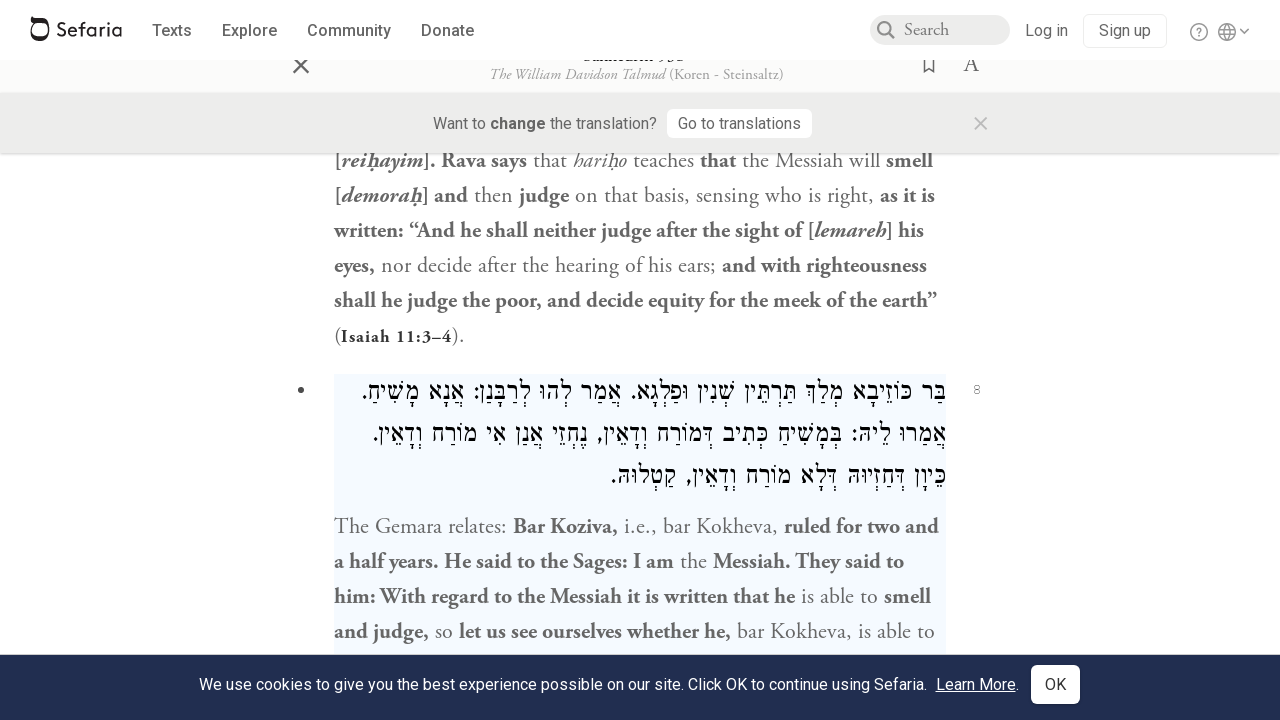

--- FILE ---
content_type: text/html; charset=utf-8
request_url: https://www.sefaria.org/Sanhedrin.93b.8?lang=bi&lang2=en
body_size: 19393
content:





<!DOCTYPE html>
<html>
<head>
    <title>Sanhedrin 93b:8</title>
    <meta charset="utf-8"/>
    <meta name="description" content="The Gemara relates: Bar Koziva, i.e., bar Kokheva, ruled for two and a half years. He said to the Sages: I am the Messiah. They said to him: With regard to the..."/>

    

    <link rel="search" type="application/opensearchdescription+xml" title="Sefaria Search" href="/static/files/opensearch.xml" />

    
    <link rel="alternate" href="https://www.sefaria.org/Sanhedrin.93b.8" hreflang="en" />
    <link rel="alternate" href="https://www.sefaria.org.il/Sanhedrin.93b.8" hreflang="he" />
    

    
    <link rel="canonical" href="https://www.sefaria.org/Sanhedrin.93b.8?lang=bi&amp;lang2=en" />
    

    
        <meta property="og:type" content="website"/>
    

    
        <meta property="og:description" content="The Gemara relates: Bar Koziva, i.e., bar Kokheva, ruled for two and a half years. He said to the Sages: I am the Messiah. They said to him: With regard to the..."/>
        <meta property="og:image" content="https://www.sefaria.org/api/img-gen/Sanhedrin.93b.8?lang=bi&platform=facebook&ven=&vhe=" />
        <meta property="og:image:type" content="image/png" />
        <meta property="og:image:width" content="1200" />
        <meta property="og:image:height" content="630" />
    

    <meta property="og:title" content="Sanhedrin 93b:8" />
    <meta property="og:url" content="https://www.sefaria.org/Sanhedrin.93b.8?lang=bi&amp;lang2=en" />

    <meta name="twitter:card" content="summary_large_image" />
    
    <meta name="twitter:site" content="@sefariaproject" />
    <meta name="twitter:title" content="Sanhedrin 93b:8" />
    <meta name="twitter:description" content="The Gemara relates: Bar Koziva, i.e., bar Kokheva, ruled for two and a half years. He said to the Sages: I am the Messiah. They said to him: With regard to the..." />
    <meta name="twitter:image" content="https://www.sefaria.org/api/img-gen/Sanhedrin.93b.8?lang=bi&platform=twitter&ven=&vhe=" />

    <meta name="apple-mobile-web-app-capable" content="yes">
    <meta name="apple-itunes-app" content="app-id=1163273965">
    <meta name="viewport" content="width=device-width, initial-scale=1, user-scalable=no" />

    <!-- https://realfavicongenerator.net -->
    <link rel="apple-touch-icon" sizes="180x180" href="/static/icons/apple-touch-icon.png?v=xQzLlLp7oR">
    <link rel="icon" type="image/png" sizes="32x32" href="/static/icons/favicon-32x32.png?v=xQzLlLp7oR">
    <link rel="icon" type="image/png" sizes="16x16" href="/static/icons/favicon-16x16.png?v=xQzLlLp7oR">
    <link rel="manifest" href="/static/icons/manifest.json?v=xQzLlLp7oR">
    <link rel="mask-icon" href="/static/icons/safari-pinned-tab.svg?v=xQzLlLp7oR" color="#273557">
    <link rel="shortcut icon" href="/static/icons/favicon.ico?v=xQzLlLp7oR">
    <meta name="theme-color" content="#273557">


    
    <script type="application/ld+json">{"@context": "http://schema.org", "@type": "BreadcrumbList", "itemListElement": [{"@type": "ListItem", "position": 1, "name": "Texts", "item": {"@id": "/texts"}}, {"@type": "ListItem", "position": 2, "name": "Talmud", "item": {"@id": "/texts/Talmud"}}, {"@type": "ListItem", "position": 3, "name": "Bavli", "item": {"@id": "/texts/Talmud/Bavli"}}, {"@type": "ListItem", "position": 4, "name": "Seder Nezikin", "item": {"@id": "/texts/Talmud/Bavli/Seder Nezikin"}}, {"@type": "ListItem", "position": 5, "name": "Sanhedrin", "item": {"@id": "/Sanhedrin"}}, {"@type": "ListItem", "position": 6, "name": "Daf 93b", "item": {"@id": "/Sanhedrin.93b"}}, {"@type": "ListItem", "position": 7, "name": "Line 8", "item": {"@id": "/Sanhedrin.93b.8"}}]}</script>
    

    

    <script src="https://ajax.googleapis.com/ajax/libs/webfont/1.6.26/webfont.js"></script>
    <script>
        WebFont.load({
          google: {
            families: ['Crimson Text:100,200,300,400,500,600,700,800,900'],
            text: 'ăǎġḥḤḫḳḲŏŠšṭżūẓŻāīēḗęîìi̧ ̆̄'
          },
          typekit: {
            id: 'aeg8div' // Adobe Garamond Pro
          }
        });
        WebFont.load({
          google: {
            families: ['Roboto:100,200,300,400,500,600,700,800,900', 'Heebo:100,200,300,400,500,600,700,800,900:hebrew'] // The dotted h causes Heebo not to load.
          }
        });
        WebFont.load({
          google: {
            families: ['Noto Sans Samaritan'],
            text: 'ࠀࠁࠂࠃࠄࠅࠆࠇࠈࠉࠊࠋࠌࠍࠎࠏࠐࠑࠒࠓࠔࠕ'
          }
        });
    </script>
    <script src="https://www.gstatic.com/charts/loader.js"></script>

    <link rel="stylesheet" href="/static/css/common.css">
    <link rel="stylesheet" href="/static/font-awesome/css/font-awesome.css">
    <link rel="stylesheet" href="/static/css/fonts.css">
    <link rel="stylesheet" type="text/css" href="/static/css/keyboard.css">
    <link rel="stylesheet" href="/static/css/s2.css">
    <link rel="stylesheet" href="/static/css/s2-print.css" media="print" />
    <!-- Specific styling to correct behavior of Unbounce banners -->
    <link rel="stylesheet" href="/static/css/unbounce-banner.css">

    
    
    

    <style>
        
    </style>


    
    <!-- Google Tag Manager -->
    <script>(function(w,d,s,l,i){w[l]=w[l]||[];w[l].push({'gtm.start':
    new Date().getTime(),event:'gtm.js'});var f=d.getElementsByTagName(s)[0],
    j=d.createElement(s),dl=l!='dataLayer'?'&l='+l:'';j.async=true;j.src=
    'https://www.googletagmanager.com/gtm.js?id='+i+dl;f.parentNode.insertBefore(j,f);
    })(window,document,'script','dataLayer',"GTM-NBGXSLP");</script>
    <!-- End Google Tag Manager -->

    <!-- Start VWO Async SmartCode -->
    <script type='text/javascript' id='vwoCode'>
    window._vwo_code=window._vwo_code || (function() {
    var account_id=682715,
    version = 1.5,
    settings_tolerance=2000,
    library_tolerance=2500,
    use_existing_jquery=false,
    is_spa=1,
    hide_element='body',
    hide_element_style = 'opacity:0 !important;filter:alpha(opacity=0) !important;background:none !important',
    /* DO NOT EDIT BELOW THIS LINE */
    f=false,d=document,vwoCodeEl=d.querySelector('#vwoCode'),code={use_existing_jquery:function(){return use_existing_jquery},library_tolerance:function(){return library_tolerance},hide_element_style:function(){return'{'+hide_element_style+'}'},finish:function(){if(!f){f=true;var e=d.getElementById('_vis_opt_path_hides');if(e)e.parentNode.removeChild(e)}},finished:function(){return f},load:function(e){var t=d.createElement('script');t.fetchPriority='high';t.src=e;t.type='text/javascript';t.innerText;t.onerror=function(){_vwo_code.finish()};d.getElementsByTagName('head')[0].appendChild(t)},getVersion:function(){return version},getMatchedCookies:function(e){var t=[];if(document.cookie){t=document.cookie.match(e)||[]}return t},getCombinationCookie:function(){var e=code.getMatchedCookies(/(?:^|;)\s?(_vis_opt_exp_\d+_combi=[^;$]*)/gi);e=e.map(function(e){try{var t=decodeURIComponent(e);if(!/_vis_opt_exp_\d+_combi=(?:\d+,?)+\s*$/.test(t)){return''}return t}catch(e){return''}});var i=[];e.forEach(function(e){var t=e.match(/([\d,]+)/g);t&&i.push(t.join('-'))});return i.join('|')},init:function(){if(d.URL.indexOf('__vwo_disable__')>-1)return;window.settings_timer=setTimeout(function(){_vwo_code.finish()},settings_tolerance);var e=d.createElement('style'),t=hide_element?hide_element+'{'+hide_element_style+'}':'',i=d.getElementsByTagName('head')[0];e.setAttribute('id','_vis_opt_path_hides');vwoCodeEl&&e.setAttribute('nonce',vwoCodeEl.nonce);e.setAttribute('type','text/css');if(e.styleSheet)e.styleSheet.cssText=t;else e.appendChild(d.createTextNode(t));i.appendChild(e);var n=this.getCombinationCookie();this.load('https://dev.visualwebsiteoptimizer.com/j.php?a='+account_id+'&u='+encodeURIComponent(d.URL)+'&f='+ +is_spa+'&vn='+version+(n?'&c='+n:''));return settings_timer}};window._vwo_settings_timer = code.init();return code;}());
    </script>
    <!-- End VWO Async SmartCode -->

    


    
    <!-- Hotjar Tracking Code for https://www.sefaria.org -->
    <script>
        (function(h,o,t,j,a,r){
            h.hj=h.hj||function(){(h.hj.q=h.hj.q||[]).push(arguments)};
            h._hjSettings={hjid:2695522,hjsv:6};
            a=o.getElementsByTagName('head')[0];
            r=o.createElement('script');r.async=1;
            r.src=t+h._hjSettings.hjid+j+h._hjSettings.hjsv;
            a.appendChild(r);
        })(window,document,'https://static.hotjar.com/c/hotjar-','.js?sv=');
    </script>
    
    
    <!-- Simple Analytics -->
    
    <script>
      window.sa_event = window.sa_event || function () {
        const a = [].slice.call(arguments);
        window.sa_event.q ? window.sa_event.q.push(a) : window.sa_event.q = [a];
      };
    </script>

    <!-- Unbounce Embed Code -->
    <script src="https://fd810a0513c94a16a52ef4d0d9b9c6c8.js.ubembed.com" async></script> 
</head>

<body class="interface-english ">
    
    <!-- Google Tag Manager (noscript) -->
    <noscript><iframe src="https://www.googletagmanager.com/ns.html?id=GTM-NBGXSLP"
    height="0" width="0" style="display:none;visibility:hidden"></iframe></noscript>
    <!-- End Google Tag Manager (noscript) -->
    



    

    <!--Sentry error reporting config-->
    <script>
      
        const sentryDSN = "https://87dd77e2991c48b4a69022eebb2e635f@o4505401832243200.ingest.sentry.io/4505402077675520";
      
    </script>
    <!--End Sentry error reporting config-->

    
    <!-- React will complain about whitespace -->
    <div id="s2"><div id="readerAppWrap"><div class="readerApp multiPanel interface-english"><div class="header" role="banner"><div class="headerInner"><div class="headerNavSection"><a class="home" href="/"><img src="/static/img/logo.svg" alt="Sefaria Logo"/></a><a href="/texts" class="textLink"><span class="int-en">Texts</span></a><a href="/topics" class="textLink"><span class="int-en">Explore</span></a><a href="/community" class="textLink"><span class="int-en">Community</span></a><a href="https://donate.sefaria.org/give/451346/#!/donation/checkout?c_src=Header" class="textLink donate" target="_blank"><span class="int-en">Donate</span></a></div><div class="headerLinksSection"><div class="search-container"><div id="searchBox" class="searchBox"><span class="readerNavMenuSearchButton"><img src="/static/icons/iconmonstr-magnifier-2.svg"/></span><input class="search serif keyboardInput" id="downshift-221292-input" placeholder="Search" maxLength="75" title="Search for Texts or Keywords Here" aria-activedescendant="" aria-autocomplete="list" aria-controls="downshift-221292-menu" aria-expanded="false" aria-labelledby="downshift-221292-label" autoComplete="off" role="combobox" value=""/></div><div id="downshift-221292-menu" role="listbox" aria-labelledby="downshift-221292-label" class="autocomplete-dropdown"></div></div><div class="accountLinks anon"><a class="login loginLink" href="/login?next=/"><span class="int-en">Log in</span></a><a class="login signupLink" href="/register?next=/"><span class="int-en">Sign up</span></a><div class="help"><a href="https://help.sefaria.org/hc/en-us" target="_blank"><img src="/static/img/help.svg" alt="Help"/></a></div></div><div class="interfaceLinks"><a class="interfaceLinks-button"><img src="/static/icons/globe-wire.svg" alt="Toggle Interface Language Menu"/></a><div class="interfaceLinks-menu closed"><div class="interfaceLinks-header"><span class="int-en">Site Language</span></div><div class="interfaceLinks-options"><a class="interfaceLinks-option int-bi int-he " href="/interface/hebrew?next=/">עברית</a><a class="interfaceLinks-option int-bi int-en active" href="/interface/english?next=/">English</a></div></div></div></div></div></div><div id="panelWrapBox" class="" style="width:100%"><div class="readerPanelBox" style="width:100%;left:0%"><div class="readerPanel serif bilingual stacked light undefined" role="region" id="panel-0" data-anl-batch="{&quot;panel_number&quot;:1,&quot;content_lang&quot;:&quot;bilingual&quot;}"><div class="readerControlsOuter"><div class="categoryColorLine" style="background:var(--talmud-gold)"></div><header class="readerControls fullPanel"><div class="readerControlsInner"><div class="leftButtons"><a href="" class="readerNavMenuCloseButton" aria-label="Close" title="Close">×</a><div aria-label="" tabindex="0" class="saveButton" role="button" style="visibility:hidden"><img src="/static/icons/bookmark-filled.svg" alt=""/></div></div><div class="readerTextToc attributed"><div class="readerTextTocBox" role="heading" aria-level="1" aria-live="polite"><a href="Sanhedrin.93b.8" aria-label="Show Connection Panel contents for Sanhedrin 93b:8"><div class="readerControlsTitle"><h1 style="display:flex"><span class="contentSpan en" lang="en">Sanhedrin 93b:8</span><span class="contentSpan he" lang="he"></span></h1></div><div class="readerTextVersion"></div></a></div></div><div class="rightButtons"><div aria-label="Save &quot;Sanhedrin 93b:8&quot;" tabindex="0" class="saveButton tooltip-toggle" role="button"><img src="/static/icons/bookmark.svg" alt="Save &quot;Sanhedrin 93b:8&quot;"/></div><div class="dropdownMenu"><button class="dropdownButton"><div aria-label="Text display options" tabindex="0" class="readerOptionsTooltip tooltip-toggle" role="button"><a class="readerOptions" tabindex="0" role="button" aria-haspopup="true" aria-label="Toggle Reader Menu Display Settings"><span class="int-en"> <img src="/static/img/lang_icon_english.svg" alt="Toggle Reader Menu Display Settings"/></span></a></div></button><div class="dropdownLinks-menu closed"><div class="texts-properties-menu" role="dialog"><div class="show-source-translation-buttons" aria-label="Source-translation toggle"><div class="button"><label for="Source0"><span class="int-en">Source</span></label><input type="radio" id="Source0" name="languageOptions0" value="Source"/></div><div class="button"><label for="Translation0"><span class="int-en">Translation</span></label><input type="radio" id="Translation0" name="languageOptions0" value="Translation"/></div><div class="button"><label for="Source with Translation0"><span class="int-en">Source with Translation</span></label><input type="radio" id="Source with Translation0" checked="" name="languageOptions0" value="Source with Translation"/></div></div><div class="text-menu-border"></div><div class="layout-button-line" role="radiogroup" aria-label="text layout toggle"><span class="int-en">Layout</span><div class="layout-options"><div class="layout-button focus-visible"><div class="button"><label for="stacked0"><span class="int-en"></span></label><input type="radio" id="stacked0" checked="" name="layout-options" value="stacked" style="--url:url(/static/icons/bi-ltr-stacked.svg)"/></div></div><div class="layout-button focus-visible"><div class="button"><label for="heLeft0"><span class="int-en"></span></label><input type="radio" id="heLeft0" name="layout-options" value="heLeft" style="--url:url(/static/icons/bi-ltr-heLeft.svg)"/></div></div></div></div><div class="text-menu-border"></div><div class="font-size-line"><button class="font-size-button preventClosing" aria-label="Decrease font size"><img src="/static/icons/reduce_font.svg" alt=""/></button><span class="int-en">Font Size</span><button class="font-size-button preventClosing" aria-label="Decrease font size"><img src="/static/icons/enlarge_font.svg" alt=""/></button></div><div class="text-menu-border"></div></div></div></div></div></div></header><div class="readerControls transLangPrefSuggBann"><div class="readerControlsInner transLangPrefSuggBannInner sans-serif"><div class="transLangPrefCentered"><span class="int-en"> Want to <span class="bold">change</span> the translation?</span><div class="yesNoGroup"><button tabindex="0" class="yesNoButton" aria-label="Go to translations"><span class="int-en">Go to translations</span></button></div></div><a href="" class="readerNavMenuCloseButton" aria-label="Close" title="Close">×</a></div></div></div><div class="readerContent" style="font-size:62.5%"><div class="textColumn"><div class="textRange basetext loading"><div class="title"><div class="titleBox" role="heading" aria-level="2"><div class="loadingMessage sans-serif "><span class="int-en">Loading...</span></div></div></div><div class="text"><div class="textInner"></div></div></div><div class="loadingMessage sans-serif base next final"><span class="int-en"> </span></div></div></div></div></div></div></div></div></div>
    
    

    

    <div id="overlay"></div>

    <script src="https://unpkg.com/react@16/umd/react.production.min.js"></script>
    <script src="https://unpkg.com/react-dom@16/umd/react-dom.production.min.js"></script>
    <script src="https://cdnjs.cloudflare.com/ajax/libs/jquery/2.2.4/jquery.min.js"></script>
    <script src="https://cdnjs.cloudflare.com/ajax/libs/jqueryui/1.12.1/jquery-ui.js"></script>

    <script src="/static/js/lib/keyboard.js"></script>
    <script src="/static/js/analyticsEventTracker.js"></script>
    <script src="/data.1768608015.js"></script>

    <script>
      
      if (!window.jQuery) {
        console.log('loading jquery locally');
        document.write('<script src="/static/js/lib/jquery.js"><\/script><script src="/static/js/lib/jquery-ui.js"><\/script>');
      }
      if (!window.React) {
          console.log('loading react locally');
          document.write('<script src="/static/js/lib/react.development.js"><\/script><script src="/static/js/lib/react-dom.development.js"><\/script>');
      }

      var DJANGO_VARS = {
        props:         {"_uid": null, "_email": "", "slug": "", "is_moderator": false, "is_editor": false, "is_sustainer": false, "full_name": "", "profile_pic_url": "", "is_history_enabled": true, "translationLanguagePreference": null, "versionPrefsByCorpus": {}, "following": [], "blocking": [], "calendars": [{"title": {"en": "Parashat Hashavua", "he": "פרשת השבוע"}, "displayValue": {"en": "Vaera", "he": "וארא"}, "url": "Exodus.6.2-9.35", "ref": "Exodus 6:2-9:35", "heRef": "שמות ו׳:ב׳-ט׳:ל״ה", "order": 1, "category": "Tanakh", "extraDetails": {"aliyot": ["Exodus 6:2-6:13", "Exodus 6:14-6:28", "Exodus 6:29-7:7", "Exodus 7:8-8:6", "Exodus 8:7-8:18", "Exodus 8:19-9:16", "Exodus 9:17-9:35", "Exodus 9:33-9:35"]}, "description": {"en": "Vaera (“I Appeared”) opens as God promises to redeem the enslaved Israelites and bring them to the Promised Land. When Pharaoh repeatedly refuses to let the Israelites go, God sends a series of plagues: water turning to blood, frogs, lice, wild animals, death of livestock, boils, and hail.", "he": "פרשת וארא נפתחת בהבטחת האל להוציא את בני ישראל ממצרים ולהביאם לארץ זבת חלב ודבש. משה דורש מפרעה לשלוח את בני ישראל ממצרים, אך פרעה מסרב שוב ושוב. אלוהים מביא מכות על מצרים בכל פעם שפרעה מסרב: מים הופכים לדם, מכת צפרדעים, כינים, ערוב, דבר, שחין וברד."}}, {"title": {"en": "Haftarah", "he": "הפטרה"}, "displayValue": {"en": "Ezekiel 28:25-29:21", "he": "יחזקאל כ״ח:כ״ה-כ״ט:כ״א"}, "url": "Ezekiel.28.25-29.21", "ref": "Ezekiel 28:25-29:21", "order": 2, "category": "Tanakh"}, {"title": {"en": "Daf Yomi", "he": "דף יומי"}, "displayValue": {"en": "Menachot 6", "he": "מנחות ו׳"}, "url": "Menachot.6", "ref": "Menachot 6", "order": 3, "category": "Talmud"}, {"title": {"en": "929", "he": "929"}, "displayValue": {"en": "Leviticus 10 (100)", "he": "ויקרא י׳ (100)"}, "url": "Leviticus.10", "ref": "Leviticus 10", "order": 4, "category": "Tanakh"}, {"title": {"en": "Daily Mishnah", "he": "משנה יומית"}, "displayValue": {"en": "Mishnah Arakhin 6:4-5", "he": "משנה ערכין ו׳:ד׳-ה׳"}, "url": "Mishnah_Arakhin.6.4-5", "ref": "Mishnah Arakhin 6:4-5", "order": 5, "category": "Mishnah"}, {"title": {"en": "Daily Rambam", "he": "הרמב\"ם היומי"}, "displayValue": {"en": "Mourning 10", "he": "הלכות אבל י׳"}, "url": "Mishneh_Torah,_Mourning.10", "ref": "Mishneh Torah, Mourning 10", "order": 6, "category": "Halakhah"}, {"title": {"en": "Daily Rambam (3 Chapters)", "he": "הרמב\"ם היומי (3 פרקים)"}, "displayValue": {"en": "Testimony 5-7", "he": "הלכות עדות ה׳-ז׳"}, "url": "Mishneh_Torah,_Testimony.5-7", "ref": "Mishneh Torah, Testimony 5-7", "order": 7, "category": "Halakhah"}, {"title": {"en": "Daf a Week", "he": "דף השבוע"}, "displayValue": {"en": "Nedarim 64", "he": "נדרים ס״ד"}, "url": "Nedarim.64", "ref": "Nedarim 64", "order": 8, "category": "Talmud"}, {"title": {"en": "Halakhah Yomit", "he": "הלכה יומית"}, "displayValue": {"en": "Shulchan Arukh, Orach Chayim 139:2-4", "he": "שולחן ערוך, אורח חיים קל״ט:ב׳-ד׳"}, "url": "Shulchan_Arukh,_Orach_Chayim.139.2-4", "ref": "Shulchan Arukh, Orach Chayim 139:2-4", "order": 9, "category": "Halakhah"}, {"title": {"en": "Arukh HaShulchan Yomi", "he": "ערוך השולחן היומי"}, "displayValue": {"en": "Orach Chaim 242:35-41", "he": "אורח חיים רמ״ב:ל״ה-מ״א"}, "url": "Arukh_HaShulchan,_Orach_Chaim.242.35-41", "ref": "Arukh HaShulchan, Orach Chaim 242:35-41", "order": 10, "category": "Halakhah"}, {"title": {"en": "Tanakh Yomi", "he": "תנ\"ך יומי"}, "displayValue": {"en": "Vaera", "he": "וארא"}, "url": "Exodus.6.2-9.35", "ref": "Exodus 6:2-9:35", "order": 11, "category": "Tanakh"}, {"title": {"en": "Chok LeYisrael", "he": "חק לישראל"}, "displayValue": {"en": "Vaera", "he": "וארא"}, "url": "collections/חק-לישראל?tag=Vaera", "order": 12, "category": "Tanakh"}, {"title": {"en": "Tanya Yomi", "he": "תניא יומי"}, "displayValue": {"en": "28 Tevet", "he": "כח טבת"}, "url": "Tanya,_Part_I;_Likkutei_Amarim.17.5", "ref": "Tanya, Part I; Likkutei Amarim 17:5", "order": 15, "category": "Chasidut"}, {"title": {"en": "Yerushalmi Yomi", "he": "ירושלמי יומי"}, "displayValue": {"en": "Jerusalem Talmud Nazir 44", "he": "תלמוד ירושלמי נזיר מד"}, "url": "Jerusalem_Talmud_Nazir.9.2.3-10", "ref": "Jerusalem Talmud Nazir 9:2:3-10", "order": 16, "category": "Talmud"}], "notificationCount": 0, "notifications": [], "saved": {"loaded": false, "items": []}, "last_place": [], "last_cached": 1768608014.899844, "multiPanel": true, "initialPath": "/Sanhedrin.93b.8?lang=bi&lang2=en", "interfaceLang": "english", "translation_language_preference_suggestion": null, "initialSettings": {"language": "bilingual", "layoutDefault": "segmented", "layoutTalmud": "continuous", "layoutTanakh": "segmented", "aliyotTorah": "aliyotOff", "vowels": "all", "punctuationTalmud": "punctuationOn", "biLayout": "stacked", "color": "light", "fontSize": 62.5}, "trendingTopics": [{"slug": "parashat-vaera", "count": 23, "author_count": 14, "he": "פרשת וארא", "en": "Parashat Vaera", "tag": "Parashat Vaera", "he_tag": "פרשת וארא"}, {"slug": "god", "count": 11, "author_count": 8, "he": "אלוהים", "en": "God", "tag": "God", "he_tag": "אלוהים"}, {"slug": "prayer", "count": 14, "author_count": 8, "he": "תפילה", "en": "Prayer", "tag": "Prayer", "he_tag": "תפילה"}, {"slug": "moses", "count": 9, "author_count": 7, "he": "משה", "en": "Moses", "tag": "Moses", "he_tag": "משה"}, {"slug": "tanakh", "count": 12, "author_count": 6, "he": "תנ\"ך", "en": "Tanakh", "tag": "Tanakh", "he_tag": "תנ\"ך"}], "numLibraryTopics": 5461, "_siteSettings": {"TORAH_SPECIFIC": true, "SITE_NAME": {"en": "Sefaria", "he": "ספריא"}, "LIBRARY_NAME": {"en": "The Sefaria Library", "he": "האוסף של ספריא"}, "SUPPORTED_TRANSLATION_LANGUAGES": ["en", "es", "fr", "de"], "COLLECTIONS_BUCKET": "sefaria-collection-images", "PROFILES_BUCKET": "sefaria-profile-pictures", "UGC_BUCKET": "sheet-user-uploaded-media", "TOPICS_BUCKET": "img.sefaria.org", "HELP_CENTER_URLS": {"EN_US": "https://help.sefaria.org/hc/en-us", "HE": "https://help.sefaria.org/hc/he", "GETTING_STARTED": "https://help.sefaria.org/hc/en-us/articles/21471911125020-Video-Guide-How-to-Get-Started-Navigating-the-Library"}}, "_debug": false, "_debug_mode": null, "headerMode": false, "initialPanels": [{"mode": "Text", "ref": "Sanhedrin 93b:8", "refs": ["Sanhedrin 93b:8"], "currVersions": {"en": {"languageFamilyName": "", "versionTitle": ""}, "he": {"languageFamilyName": "", "versionTitle": ""}}, "filter": null, "versionFilter": [], "selectedWords": null, "sidebarSearchQuery": null, "selectedNamedEntity": null, "selectedNamedEntityText": null, "settings": {"language": "bilingual"}, "text": {"versions": [{"status": "locked", "priority": 6.0, "license": "CC-BY-NC", "versionNotes": "Aramaic from The William Davidson digital edition of the <a href='https://www.korenpub.com/koren_en_usd/koren/talmud/koren-talmud-bavli-no.html'>Koren Noé Talmud</a>, with commentary by <a href='/adin-even-israel-steinsaltz'>Rabbi Adin Even-Israel Steinsaltz</a>. Nikud (vocalization) by Dicta - the Israeli Center for Text Analysis", "formatAsPoetry": "", "digitizedBySefaria": "", "method": "", "heversionSource": "", "versionUrl": "", "versionTitleInHebrew": "מהדורת וויליאם דייוידסון - ארמית המנוקד", "versionNotesInHebrew": "הטקסט הארמי של מהדורת וויליאם דייוידסון הדיגיטלית מתוך <a href='https://www.korenpub.com/koren_en_usd/koren/talmud/koren-talmud-bavli-no.html'>תלמוד קורן מהדורת נאה</a>, עם באור מאת <a href='/adin-even-israel-steinsaltz'>הרב אבן־ישראל (שטיינזלץ)</a>\nמנוקד על ידי <a href='https://dicta.org.il/'>דיקטה - המרכז הישראלי לניתוח טקסטים</a>", "shortVersionTitle": "", "shortVersionTitleInHebrew": "", "extendedNotes": "", "extendedNotesHebrew": "", "purchaseInformationImage": "", "purchaseInformationURL": "", "hasManuallyWrappedRefs": "", "language": "he", "versionSource": "https://korenpub.co.il/collections/the-noe-edition-koren-talmud-bavli-1", "versionTitle": "William Davidson Edition - Vocalized Aramaic", "actualLanguage": "he", "languageFamilyName": "hebrew", "isSource": true, "isPrimary": true, "direction": "rtl", "text": ["אֶלָּא שֵׁשׁ סְאִין.", "וְכִי דַּרְכָּהּ שֶׁל אִשָּׁה לִיטּוֹל שֵׁשׁ סְאִין? אֶלָּא רֶמֶז [רָמַז] לָהּ, שֶׁעֲתִידִין שִׁשָּׁה בָּנִים לָצֵאת מִמֶּנָּה שֶׁמִּתְבָּרְכִין בְּשֵׁשׁ [שֵׁשׁ] בְּרָכוֹת. וְאֵלּוּ הֵן: דָּוִד וּמָשִׁיחַ, דָּנִיֵּאל, חֲנַנְיָה, מִישָׁאֵל וַעֲזַרְיָה. דָּוִד, דִּכְתִיב: ״וַיַּעַן אֶחָד מֵהַנְּעָרִים וַיֹּאמֶר הִנֵּה רָאִיתִי בֵּן לְיִשַׁי בֵּית הַלַּחְמִי יֹדֵעַ נַגֵּן וְגִבּוֹר חַיִל וְאִישׁ מִלְחָמָה וּנְבוֹן דָּבָר וְאִישׁ תֹּאַר וַה׳ עִמּוֹ וְגוֹ׳״.", "וְאָמַר רַב יְהוּדָה אָמַר רַב: כׇּל הַפָּסוּק הַזֶּה לֹא אֲמָרוֹ דּוֹאֵג אֶלָּא בְּלָשׁוֹן הָרָע. ״יֹדֵעַ נַגֵּן״ – שֶׁיּוֹדֵעַ לִישָּׁאֵל, ״גִּבּוֹר״ – שֶׁיּוֹדֵעַ לְהָשִׁיב, ״אִישׁ מִלְחָמָה״ – שֶׁיּוֹדֵעַ לִישָּׂא וְלִיתֵּן בְּמִלְחַמְתָּהּ שֶׁל תּוֹרָה, ״אִישׁ תֹּאַר״ – שֶׁמַּרְאֶה פָּנִים בַּהֲלָכָה, ״וּנְבוֹן דָּבָר״ – שֶׁמֵּבִין דָּבָר מִתּוֹךְ דָּבָר, ״וַה׳ עִמּוֹ״ – שֶׁהֲלָכָה כְּמוֹתוֹ בְּכׇל מָקוֹם.", "בְּכוּלְּהוּ אֲמַר לְהוּ יְהוֹנָתָן בְּנִי כָּמוֹהוּ. כֵּיוָן דַּאֲמַר לֵיהּ ״וַה׳ עִמּוֹ״, מִילְּתָא דִּבְדִידֵיהּ נָמֵי לָא הֲוָה בֵּיהּ, חֲלַשׁ דַּעְתֵּיהּ וְאִיקַּנִּי בֵּיהּ. דִּבְשָׁאוּל כְּתִיב: ״וּבְכֹל אֲשֶׁר יִפְנֶה יַרְשִׁיעַ״, וּבְדָוִד כְּתִיב: ״וּבְכֹל אֲשֶׁר יִפְנֶה יַצְלִיחַ״.", "מְנָלַן דְּדוֹאֵג הֲוָה? כְּתִיב הָכָא: ״וַיַּעַן אֶחָד מֵהַנְּעָרִים״ – מְיוּחָד שֶׁבַּנְּעָרִים, וּכְתִיב הָתָם: ״וְשָׁם אִישׁ מֵעַבְדֵי שָׁאוּל בַּיּוֹם הַהוּא נֶעְצָר לִפְנֵי ה׳ וּשְׁמוֹ דֹּאֵג הָאֲדֹמִי אַבִּיר הָרֹעִים אֲשֶׁר לְשָׁאוּל״.", "מָשִׁיחַ, דִּכְתִיב: ״וְנָחָה עָלָיו רוּחַ ה׳ רוּחַ חׇכְמָה וּבִינָה רוּחַ עֵצָה וּגְבוּרָה רוּחַ דַּעַת וְיִרְאַת ה׳ וְגוֹ׳״, וּכְתִיב: ״וַהֲרִיחוֹ בְּיִרְאַת ה׳״.", "אָמַר רַבִּי אֲלֶכְּסַנְדְּרִי: מְלַמֵּד שֶׁהִטְעִינוֹ מִצְוֹת וְיִסּוּרִין כְּרֵיחַיִים. רָבָא אָמַר: דְּמוֹרַח וְדָאֵין, דִּכְתִיב: ״וְלֹא לְמַרְאֵה עֵינָיו יִשְׁפּוֹט״, ״וְשָׁפַט בְּצֶדֶק דַּלִּים וְהוֹכִיחַ בְּמִישׁוֹר לְעַנְוֵי אָרֶץ״.", "בַּר כּוֹזֵיבָא מְלַךְ תַּרְתֵּין שְׁנִין וּפַלְגָא. אֲמַר לְהוּ לְרַבָּנַן: אֲנָא מָשִׁיחַ. אֲמַרוּ לֵיהּ: בְּמָשִׁיחַ כְּתִיב דְּמוֹרַח וְדָאֵין, נֶחְזֵי אֲנַן אִי מוֹרַח וְדָאֵין. כֵּיוָן דְּחַזְיוּהּ דְּלָא מוֹרַח וְדָאֵין, קַטְלוּהּ.", "דָּנִיֵּאל חֲנַנְיָה מִישָׁאֵל וַעֲזַרְיָה, דִּכְתִיב בְּהוּ: ״אֲשֶׁר אֵין בָּהֶם כׇּל מְאוּם וְטוֹבֵי מַרְאֶה וּמַשְׂכִּילִים בְּכׇל חׇכְמָה וְיֹדְעֵי דַעַת וּמְבִינֵי מַדָּע וַאֲשֶׁר כֹּחַ בָּהֶם לַעֲמֹד בְּהֵיכַל הַמֶּלֶךְ וּלְלַמְּדָם סֵפֶר וּלְשׁוֹן כַּשְׂדִּים״.", "מַאי ״אֲשֶׁר אֵין בָּהֶם כׇּל מוּם״? אָמַר רַבִּי חָמָא בַּר חֲנַנְיָא: אֲפִילּוּ כְּרִיבְדָּא דְכוּסִילְתָּא לָא הֲוָה בְּהוּ. מַאי ״וַאֲשֶׁר כֹּחַ בָּהֶם לַעֲמֹד בְּהֵיכַל הַמֶּלֶךְ״? אָמַר רַבִּי חָמָא בְּרַבִּי חֲנִינָא: מְלַמֵּד שֶׁהָיוּ אוֹנְסִין אֶת עַצְמָן מִן הַשְּׂחוֹק, וּמִן הַשִּׂיחָה, וּמִן הַשֵּׁינָה, וּמַעֲמִידִין עַל עַצְמָן בְּשָׁעָה שֶׁנִּצְרָכִין לְנִקְבֵיהֶם מִפְּנֵי אֵימַת מַלְכוּת.", "״וַיְהִי בָהֶם מִבְּנֵי יְהוּדָה דָּנִיֵּאל חֲנַנְיָה מִישָׁאֵל וַעֲזַרְיָה״. אָמַר רַבִּי אֱלִיעֶזֶר: כּוּלָּן מִבְּנֵי יְהוּדָה הֵם. וְרַבִּי שְׁמוּאֵל בַּר נַחְמָנִי אָמַר: דָּנִיאֵל מִבְּנֵי יְהוּדָה, חֲנַנְיָה מִישָׁאֵל וַעֲזַרְיָה מִשְּׁאָר שְׁבָטִים.", "״וּמִבָּנֶיךָ אֲשֶׁר יֵצְאוּ מִמְּךָ אֲשֶׁר תּוֹלִיד יִקָּחוּ וְהָיוּ סָרִיסִים בְּהֵיכַל מֶלֶךְ בָּבֶל״. מַאי סָרִיסִים? רַב אָמַר: סָרִיסִים מַמָּשׁ, וְרַבִּי חֲנִינָא אָמַר: שֶׁנִּסְתָּרְסָה עֲבוֹדָה זָרָה בִּימֵיהֶם.", "בִּשְׁלָמָא לְמַאן דְּאָמַר שֶׁנִּסְתָּרְסָה עֲבוֹדָה זָרָה בִּימֵיהֶם, הַיְינוּ דִּכְתִיב ״וַחֲבָל לָא אִיתַי בְּהוֹן״. אֶלָּא לְמַאן דְּאָמַר סָרִיסִים מַמָּשׁ, מַאי ״וַחֲבָל לָא אִיתַי בְּהוֹן״? חַבְלָא דְּנוּרָא. וְהָכְתִיב ״וְרֵיחַ נוּר לָא עֲדָת בְּהוֹן״? לָא חַבְלָא וְלָא רֵיחָא.", "בִּשְׁלָמָא לְמַאן דְּאָמַר שֶׁנִּסְתָּרְסָה עֲבוֹדָה זָרָה בִּימֵיהֶם, הַיְינוּ דִּכְתִיב: ״כֹּה אָמַר ה׳ לַסָּרִיסִים אֲשֶׁר יִשְׁמְרוּ אֶת שַׁבְּתֹתַי וְגוֹ׳״. אֶלָּא לְמַאן דְּאָמַר סָרִיסִים מַמָּשׁ, מִשְׁתַּעֵי קְרָא בִּגְנוּתָא דְּצַדִּיקֵי? הָא וְהָא הֲוָה בְּהוּ.", "בִּשְׁלָמָא לְמַאן דְּאָמַר סָרִיסִים מַמָּשׁ, הַיְינוּ דִּכְתִיב ״בְּבֵיתִי וּבְחוֹמֹתַי יָד וָשֵׁם טוֹב מִבָּנִים וּמִבָּנוֹת״. אֶלָּא לְמַאן דְּאָמַר שֶׁנִּסְתָּרְסָה עֲבוֹדָה זָרָה בִּימֵיהֶם, מַאי ״טוֹב מִבָּנִים וּמִבָּנוֹת״? אָמַר רַב נַחְמָן בַּר יִצְחָק: מִבָּנִים שֶׁהָיוּ לָהֶם כְּבָר וּמֵתוּ. מַאי ״שֵׁם עוֹלָם אֶתֶּן לוֹ אֲשֶׁר לֹא יִכָּרֵת״? אָמַר רַבִּי תַּנְחוּם: דָּרַשׁ בַּר קַפָּרָא בְּצִפּוֹרִי, זֶה סֵפֶר דָּנִיֵּאל שֶׁנִּקְרָא עַל שְׁמוֹ.", "מִכְּדֵי כֹּל מִילֵּי דְּעֶזְרָא, נְחֶמְיָה בֶּן חֲכַלְיָה אַמְרִינְהוּ, וּנְחֶמְיָה בֶּן חֲכַלְיָה מַאי טַעְמָא לָא אִיקְּרִי סִיפְרָא עַל שְׁמֵיהּ? אָמַר רַבִּי יִרְמְיָה בַּר אַבָּא: מִפְּנֵי שֶׁהֶחְזִיק טוֹבָה לְעַצְמוֹ, שֶׁנֶּאֱמַר ״זׇכְרָה לִּי אֱלֹהַי לְטוֹבָה״. דָּוִד נָמֵי מֵימָר אָמַר ״זׇכְרֵנִי ה׳ בִּרְצוֹן עַמֶּךָ פׇּקְדֵנִי בִּישׁוּעָתֶךָ״! דָּוִד רַחֲמֵי הוּא דְּקָבָעֵי.", "רַב יוֹסֵף אָמַר: מִפְּנֵי שֶׁסִּיפֵּר בִּגְנוּתָן שֶׁל רִאשׁוֹנִים, שֶׁנֶּאֱמַר: ״וְהַפַּחוֹת הָרִאשׁוֹנִים אֲשֶׁר לְפָנַי הִכְבִּידוּ עַל הָעָם וַיִּקְחוּ מֵהֶם בְּלֶחֶם וָיַיִן אַחַר כֶּסֶף שְׁקָלִים אַרְבָּעִים וְגוֹ׳״. וְאַף עַל דָּנִיֵּאל, שֶׁגָּדוֹל מִמֶּנּוּ, סִיפֵּר.", "וּמְנָלַן דְּגָדוֹל מִמֶּנּוּ? דִּכְתִיב: ״וְרָאִיתִי אֲנִי דָנִיֵּאל לְבַדִּי אֶת הַמַּרְאָה וְהָאֲנָשִׁים אֲשֶׁר הָיוּ עִמִּי לֹא רָאוּ אֶת הַמַּרְאָה אֲבָל חֲרָדָה גְדֹלָה נָפְלָה עֲלֵיהֶם וַיִּבְרְחוּ בְּהֵחָבֵא״. ״וְהָאֲנָשִׁים אֲשֶׁר הָיוּ עִמִּי לֹא רָאוּ אֶת הַמַּרְאָה״ – וּמַאן נִינְהוּ אֲנָשִׁים? אָמַר רַבִּי יִרְמְיָה, וְאִיתֵּימָא רַבִּי חִיָּיא בַּר אַבָּא: זֶה חַגַּי, זְכַרְיָה, וּמַלְאָכִי."], "sources": ["William Davidson Edition - Vocalized Aramaic", "William Davidson Edition - Vocalized Aramaic", "William Davidson Edition - Vocalized Aramaic", "William Davidson Edition - Vocalized Aramaic", "William Davidson Edition - Vocalized Aramaic", "William Davidson Edition - Vocalized Aramaic", "William Davidson Edition - Vocalized Aramaic", "William Davidson Edition - Vocalized Aramaic", "William Davidson Edition - Vocalized Aramaic", "William Davidson Edition - Vocalized Aramaic", "William Davidson Edition - Vocalized Aramaic", "William Davidson Edition - Vocalized Aramaic", "William Davidson Edition - Vocalized Aramaic", "William Davidson Edition - Vocalized Aramaic", "William Davidson Edition - Vocalized Aramaic", "William Davidson Edition - Vocalized Aramaic", "William Davidson Edition - Vocalized Aramaic", "William Davidson Edition - Vocalized Aramaic"]}, {"status": "locked", "priority": 2.0, "license": "CC-BY-NC", "versionNotes": "English from The William Davidson digital edition of the <a href='https://korenpub.com/collections/the-noe-edition-koren-talmud-bavli-1'>Koren Noé Talmud</a>, with commentary by <a href='/adin-even-israel-steinsaltz'>Rabbi Adin Even-Israel Steinsaltz</a>", "formatAsPoetry": "", "digitizedBySefaria": "", "method": "", "heversionSource": "", "versionUrl": "", "versionTitleInHebrew": "מהדורת וויליאם דייוידסון - אנגלית", "versionNotesInHebrew": "תרגום אנגלי של תלמוד מהדורת ויליאם דיוידסון מתוך מהדורת <a href='https://korenpub.com/collections/the-noe-edition-koren-talmud-bavli-1'>Noé</a> עם פירוש <a href='/adin-even-israel-steinsaltz'>הרב עדין אבן ישראל שטיינזלץ</a>, בהוצאת קורן ירושלים", "shortVersionTitle": "Koren - Steinsaltz", "shortVersionTitleInHebrew": "", "extendedNotes": "", "extendedNotesHebrew": "", "purchaseInformationImage": "https://storage.googleapis.com/sefaria-physical-editions/29d8e19b401352ae3bd7d49b42adccc2.png", "purchaseInformationURL": "https://korenpub.com/collections/the-noe-edition-koren-talmud-bavli-1/products/vol-29-sanhedrin-part-1hardcover", "hasManuallyWrappedRefs": "", "language": "en", "versionSource": "https://korenpub.com/collections/the-noe-edition-koren-talmud-bavli-1", "versionTitle": "William Davidson Edition - English", "actualLanguage": "en", "languageFamilyName": "english", "isSource": false, "isPrimary": false, "direction": "ltr", "text": ["<b>Rather,</b> he gave her <b>six <i>se’a</i>.</b>", "The Gemara asks: <b>And is</b> it <b>the</b> typical <b>manner of a woman to take</b> a heavy burden of <b>six <i>se’a</i></b> of barley? <b>Rather,</b> <a class=\"namedEntityLink \" href=\"/topics/boaz\" data-slug=\"boaz\" data-range=153-157>Boaz</a> <b>alluded to</b> <a class=\"namedEntityLink \" href=\"/topics/ruth\" data-slug=\"ruth\" data-range=176-180>Ruth</a> <b>that six descendants are destined to emerge from her who would each be blessed with six blessings, and these are they: <a class=\"namedEntityLink \" href=\"/topics/king-david\" data-slug=\"king-david\" data-range=303-308>David</a>, and</b> the <b>Messiah, <a class=\"namedEntityLink \" href=\"/topics/daniel\" data-slug=\"daniel\" data-range=334-340>Daniel</a>, <a class=\"namedEntityLink \" href=\"/topics/chananiah-mishael-and-azariah\" data-slug=\"chananiah-mishael-and-azariah\" data-range=342-372>Hananiah, Mishael, and Azariah</a>.</b> The Gemara elaborates: <b><a class=\"namedEntityLink \" href=\"/topics/king-david\" data-slug=\"king-david\" data-range=404-409>David</a></b> was blessed with six virtues, <b>as it is written: “And one of the servants answered and said: Behold, I have seen a son of <a class=\"namedEntityLink \" href=\"/topics/jesse\" data-slug=\"jesse\" data-range=538-544>Yishai</a> of the house of Bethlehem who knows to play, and is a fine warrior, and a man of war, and prudent in speech, and a comely man, and the Lord is with him”</b> (<a class=\"refLink \" href=\"I_Samuel.16.18\" data-ref=\"I Samuel 16:18\" data-range=703-717>I Samuel 16:18</a>).", "<b><a class=\"namedEntityLink \" href=\"/topics/rav-yehudah-b-yechezkel\" data-slug=\"rav-yehudah-b-yechezkel\" data-range=3-13>Rav Yehuda</a> says</b> that <b><a class=\"namedEntityLink \" href=\"/topics/rav\" data-slug=\"rav\" data-range=31-34>Rav</a> says: <a class=\"namedEntityLink \" href=\"/topics/doeg\" data-slug=\"doeg\" data-range=41-61>Doeg</b> the Edomite</a>, one of <a class=\"namedEntityLink \" href=\"/topics/king-saul\" data-slug=\"king-saul\" data-range=70-74>Saul</a>’s servants, <b>stated this entire verse only as malicious speech,</b> in an attempt to incite <a class=\"namedEntityLink \" href=\"/topics/king-saul\" data-slug=\"king-saul\" data-range=169-173>Saul</a> to be jealous of <a class=\"namedEntityLink \" href=\"/topics/king-david\" data-slug=\"king-david\" data-range=191-196>David</a>. <b>“Who knows how to play”</b> means <b>that he knows</b> how <b>to ask</b> complex and germane questions about Torah matters. “A fine <b>warrior”</b> means <b>that he knows</b> how <b>to answer</b> questions raised with regard to matters of Torah. <b>“A man of war,”</b> means <b>that he knows to negotiate</b> his way <b>in the battle</b> to understand the <b>Torah. “A comely man”</b> is one <b>who displays understanding in</b> facets of <b><i>halakha</i></b> and explains it well. <b>“And prudent in speech [<i>davar</i>]”</b> means <b>that he infers</b> one <b>matter [<i>davar</i>] from</b> another <b>matter. “And the Lord is with him”</b> means <b>that the <i>halakha</i> is</b> ruled <b>in accordance with his</b> opinion <b>in every area</b> of <i>halakha</i>.", "The Gemara relates: <b>In</b> response to <b>all of</b> these virtues listed in praise of <a class=\"namedEntityLink \" href=\"/topics/king-david\" data-slug=\"king-david\" data-range=90-95>David</a>, <a class=\"namedEntityLink \" href=\"/topics/king-saul\" data-slug=\"king-saul\" data-range=97-101>Saul</a> <b>said to</b> his servants: <b>My son <a class=\"namedEntityLink \" href=\"/topics/jonathan-(ambiguous)1\" data-slug=\"jonathan-(ambiguous)1\" data-range=141-149>Jonathan</a> is his equal. Once</b> <a class=\"namedEntityLink \" href=\"/topics/doeg\" data-slug=\"doeg\" data-range=173-177>Doeg</a> <b>said to</b> <a class=\"namedEntityLink \" href=\"/topics/king-saul\" data-slug=\"king-saul\" data-range=193-197>Saul</a>: <b>“And the Lord is with him,”</b> meaning that the <i>halakha</i> is ruled in accordance with his opinion in every area of <i>halakha</i>, <b>a matter that did not</b> apply <b>even to</b> <a class=\"namedEntityLink \" href=\"/topics/king-saul\" data-slug=\"king-saul\" data-range=389-393>Saul</a> <b>himself, he was offended and grew jealous</b> of <a class=\"namedEntityLink \" href=\"/topics/king-david\" data-slug=\"king-david\" data-range=446-451>David</a>. <b>As with regard to <a class=\"namedEntityLink \" href=\"/topics/king-saul\" data-slug=\"king-saul\" data-range=474-478>Saul</a> it is written: “And wherever he turned he put them to the worse”</b> (<a class=\"refLink \" href=\"I_Samuel.14.47\" data-ref=\"I Samuel 14:47\" data-range=549-563>I Samuel 14:47</a>), <b>and with regard to <a class=\"namedEntityLink \" href=\"/topics/king-david\" data-slug=\"king-david\" data-range=588-593>David</a> it is written: And wherever he turns he does prosper.</b> Although the verse about <a class=\"namedEntityLink \" href=\"/topics/king-saul\" data-slug=\"king-saul\" data-range=677-681>Saul</a> is referring to his victories and his prominence in Torah, he was not privileged to have all of his conclusions accepted as <i>halakha</i>.", "The Gemara asks: <b>From where do we</b> derive <b>that</b> it <b>was <a class=\"namedEntityLink \" href=\"/topics/doeg\" data-slug=\"doeg\" data-range=70-74>Doeg</a></b> who listed the virtues in this verse? The Gemara answers that <b>it is written here: “And one [<i>eḥad</i>] of the servants answered,”</b> meaning <b>the most notable [<i>meyuḥad</i>] of the servants. And it is written there: “And a certain man of the servants of <a class=\"namedEntityLink \" href=\"/topics/king-saul\" data-slug=\"king-saul\" data-range=343-347>Saul</a> was there that day, detained before the Lord, and his name was <a class=\"namedEntityLink \" href=\"/topics/doeg\" data-slug=\"doeg\" data-range=411-427>Doeg the Edomite</a>, the chief of the herdsmen that belonged to <a class=\"namedEntityLink \" href=\"/topics/king-saul\" data-slug=\"king-saul\" data-range=472-476>Saul</a>”</b> (<a class=\"refLink \" href=\"I_Samuel.21.8\" data-ref=\"I Samuel 21:8\" data-range=483-496>I Samuel 21:8</a>).", "The <b>Messiah</b> was blessed with six virtues, <b>as it is written: “And the spirit of the Lord shall rest upon him, the spirit of wisdom and understanding, the spirit of counsel and might, the spirit of knowledge and of the fear of the Lord”</b> (<a class=\"refLink \" href=\"Isaiah.11.2\" data-ref=\"Isaiah 11:2\" data-range=250-261>Isaiah 11:2</a>); <b>and it is written: “And his delight [<i>vahariḥo</i>] shall be the fear of the Lord,</b> and he shall neither judge after the sight of his eyes, nor decide after the hearing of his ears” (<a class=\"refLink \" href=\"Isaiah.11.3\" data-ref=\"Isaiah 11:3\" data-range=455-466>Isaiah 11:3</a>).", "<b><a class=\"namedEntityLink \" href=\"/topics/rabbi-alexandri\" data-slug=\"rabbi-alexandri\" data-range=3-18>Rabbi Alexandri</a> says</b> that the term <i>hariḥo</i> <b>teaches that</b> God <b>burdened</b> the Messiah <b>with mitzvot and afflictions like millstones [<i>reiḥayim</i>]. <a class=\"namedEntityLink \" href=\"/topics/rava\" data-slug=\"rava\" data-range=175-179>Rava</a> says</b> that <i>hariḥo</i> teaches <b>that</b> the Messiah will <b>smell [<i>demoraḥ</i>] and</b> then <b>judge</b> on that basis, sensing who is right, <b>as it is written: “And he shall neither judge after the sight of [<i>lemareh</i>] his eyes,</b> nor decide after the hearing of his ears; <b>and with righteousness shall he judge the poor, and decide equity for the meek of the earth”</b> (<a class=\"refLink \" href=\"Isaiah.11.3-4\" data-ref=\"Isaiah 11:3-4\" data-range=576-589>Isaiah 11:3–4</a>).", "The Gemara relates: <b>Bar Koziva,</b> i.e., bar Kokheva, <b>ruled for two and a half years. He said to the Sages: I am</b> the <b>Messiah. They said to him: With regard to the Messiah it is written that he</b> is able to <b>smell and judge,</b> so <b>let us see ourselves whether he,</b> bar Kokheva, is able to <b>smell and judge. Once they saw that</b> he was <b>not</b> able to <b>smell and judge,</b> the gentiles <b>killed him.</b>", "Six virtues were ascribed to <b><a class=\"namedEntityLink \" href=\"/topics/daniel\" data-slug=\"daniel\" data-range=32-38>Daniel</a>, <a class=\"namedEntityLink \" href=\"/topics/chananiah-mishael-and-azariah\" data-slug=\"chananiah-mishael-and-azariah\" data-range=40-70>Hananiah, Mishael, and Azariah</a>, as it is written in their</b> regard: “Youths <b>in whom was found no blemish, and well favored, and skillful in all wisdom, and discerning in knowledge, and perceptive in understanding, and who had strength in them to stand in the king’s palace, and whom they might teach the learning and the tongue of the Chaldeans”</b> (<a class=\"refLink \" href=\"Daniel.1.4\" data-ref=\"Daniel 1:4\" data-range=396-406>Daniel 1:4</a>).", "The Gemara asks: <b>What</b> is the meaning of the phrase <b>“in whom was found no blemish”? <a class=\"namedEntityLink \" href=\"/topics/rabbi-hama-b-r-hanina\" data-slug=\"rabbi-hama-b-r-hanina\" data-range=93-114>Rabbi Ḥama bar Ḥanina</a> says: Even</b> a scratch <b>like the wound</b> that remains <b>after bloodletting was not</b> found <b>in them. What</b> is the meaning of the phrase <b>“and who had strength in them to stand in the king’s place”?</b> What strength is needed to do so? <b><a class=\"namedEntityLink \" href=\"/topics/rabbi-hama-b-r-hanina\" data-slug=\"rabbi-hama-b-r-hanina\" data-range=370-401>Rabbi Ḥama, son of Rabbi Ḥanina</a>, says:</b> This <b>teaches that they would force themselves</b> to refrain <b>from laughter, and from conversation, and from sleep, and would restrain themselves when they</b> felt the <b>urge</b> to relieve themselves via <b>their orifices, due to fear of the monarchy.</b>", "§ The Gemara explores more of their attributes. The verse states: <b>“Now among these were, of the descendants of <a class=\"namedEntityLink \" href=\"/topics/judah\" data-slug=\"judah\" data-range=114-119>Judah</a>: <a class=\"namedEntityLink \" href=\"/topics/daniel\" data-slug=\"daniel\" data-range=121-127>Daniel</a>, <a class=\"namedEntityLink \" href=\"/topics/chananiah-mishael-and-azariah\" data-slug=\"chananiah-mishael-and-azariah\" data-range=129-159>Hananiah, Mishael, and Azariah</a>”</b> (<a class=\"refLink \" href=\"Daniel.1.6\" data-ref=\"Daniel 1:6\" data-range=166-176>Daniel 1:6</a>). <b><a class=\"namedEntityLink \" href=\"/topics/rabbi-eliezer-b-hyrcanus\" data-slug=\"rabbi-eliezer-b-hyrcanus\" data-range=182-195>Rabbi Eliezer</a> says: They were all of the descendants of <a class=\"namedEntityLink \" href=\"/topics/judah\" data-slug=\"judah\" data-range=238-243>Judah</a>. And <a class=\"namedEntityLink \" href=\"/topics/rabbi-shmuel-b-nahmani\" data-slug=\"rabbi-shmuel-b-nahmani\" data-range=249-273>Rabbi Shmuel bar Naḥmani</a> says: <a class=\"namedEntityLink \" href=\"/topics/daniel\" data-slug=\"daniel\" data-range=280-286>Daniel</a> was of the descendants of <a class=\"namedEntityLink \" href=\"/topics/judah\" data-slug=\"judah\" data-range=313-318>Judah</a>, and <a class=\"namedEntityLink \" href=\"/topics/chananiah-mishael-and-azariah\" data-slug=\"chananiah-mishael-and-azariah\" data-range=324-354>Hananiah, Mishael, and Azariah</a> were</b> descendants <b>of other tribes.</b>", "<a class=\"namedEntityLink \" href=\"/topics/isaiah\" data-slug=\"isaiah\" data-range=0-6>Isaiah</a> prophesied to <a class=\"namedEntityLink \" href=\"/topics/hezekiah\" data-slug=\"hezekiah\" data-range=21-29>Hezekiah</a>: <b>“And of your sons that shall issue from you, they shall be taken away; and they shall be officers [<i>sarisim</i>] in the palace of the king of Babylonia”</b> (<a class=\"refLink \" href=\"Isaiah.39.7\" data-ref=\"Isaiah 39:7\" data-range=194-205>Isaiah 39:7</a>). The Gemara asks: <b>What</b> is the meaning of <b><i>sarisim</i>? <a class=\"namedEntityLink \" href=\"/topics/rav\" data-slug=\"rav\" data-range=274-277>Rav</a> says:</b> It means <b>literally eunuchs,</b> whom the Babylonians castrated to render them suitable for employment in all aspects of the king’s service. <b>And <a class=\"namedEntityLink \" href=\"/topics/מרח-(ambiguous)\" data-slug=\"מרח-(ambiguous)\" data-range=438-450>Rabbi Ḥanina</a> says:</b> It means <b>that idol worship was emasculated during their lifetime,</b> as it became clear to all that it lacks substance.", "The Gemara asks: <b>Granted, according to the one who says that idol worship was emasculated during their lifetime, that is as it is written: “And they have no hurt”</b> (<a class=\"refLink \" href=\"Daniel.3.25\" data-ref=\"Daniel 3:25\" data-range=171-182>Daniel 3:25</a>), indicating that the bodies of <a class=\"namedEntityLink \" href=\"/topics/chananiah-mishael-and-azariah\" data-slug=\"chananiah-mishael-and-azariah\" data-range=215-245>Hananiah, Mishael, and Azariah</a> were intact and they were not castrated. <b>But according to the one who says</b> that they were <b>literally eunuchs, what is</b> the meaning of the phrase <b>“And they have no hurt”?</b> The Gemara answers: It means they had no <b>hurt from the fire</b> of the furnace, not that their bodies were completely intact. The Gemara asks: <b>But isn’t it</b> already <b>written: “Nor had the odor of fire passed over them”</b> (<a class=\"refLink \" href=\"Daniel.3.27\" data-ref=\"Daniel 3:27\" data-range=670-681>Daniel 3:27</a>)? There was no need to repeat that they were unaffected by the fire. The Gemara answers: This means that there was <b>neither hurt</b> from the fire <b>nor</b> harm from the <b>odor</b> of the fire.", "The Gemara asks: <b>Granted, according to the one who says that idol worship was emasculated during their lifetime, that is as it is written: “For so says the Lord to the <i>sarisim</i> who observe My <i>Shabbatot</i>,</b> and choose what pleases Me, and keep My covenant” (<a class=\"refLink \" href=\"Isaiah.56.4\" data-ref=\"Isaiah 56:4\" data-range=274-285>Isaiah 56:4</a>). This verse calls them <i>sarisim</i> due to their miraculous deliverance from the furnace. <b>But according to the one who says</b> that they were <b>literally eunuchs,</b> would <b>the verse speak in denigration of the righteous?</b> Would the verse identify <a class=\"namedEntityLink \" href=\"/topics/chananiah-mishael-and-azariah\" data-slug=\"chananiah-mishael-and-azariah\" data-range=548-578>Hananiah, Mishael, and Azariah</a> by their blemish rather than by their names? The Gemara answers: According to the one who says that they were literally eunuchs, both <b>this,</b> the physical imperfection, <b>and that,</b> the fact that idol worship was emasculated during their lifetime, <b>were</b> true <b>concerning them.</b>", "The Gemara asks from another perspective: <b>Granted, according to the one who says</b> that they were <b>literally eunuchs, that is as it is written</b> in the next verse: “And to them I will give <b>in My house and within My walls a memorial better than sons and daughters:</b> I will give him an everlasting name, that shall not be excised” (<a class=\"refLink \" href=\"Isaiah.56.5\" data-ref=\"Isaiah 56:5\" data-range=345-356>Isaiah 56:5</a>). <b>But according to the one who says that idol worship was emasculated during their lifetime, what</b> is the meaning of the phrase <b>“better than sons and daughters”? <a class=\"namedEntityLink \" href=\"/topics/rav-nahman-b-yitzhak\" data-slug=\"rav-nahman-b-yitzhak\" data-range=528-550>Rav Naḥman bar Yitzḥak</a> says:</b> It is consolation <b>concerning children that they already had and</b> who <b>died,</b> that they would also be memorialized. The Gemara asks: <b>What</b> is the meaning of the phrase <b>“an everlasting name that shall not be excised”? Rabbi Tanḥum says</b> that <b>bar Kappara taught in Tzippori: This</b> is referring to <b>the book of Daniel, which is called by his name.</b>", "§ Apropos books of the Bible named for a prominent person, the Gemara asks: <b>Now</b> with regard to <b>all the matters of</b> the book of <b>Ezra, <a class=\"namedEntityLink \" href=\"/topics/nehemiah\" data-slug=\"nehemiah\" data-range=149-157>Nehemiah</a>, son of Hacaliah, said them</b> and wrote most of them; <b>and</b> with regard to <b><a class=\"namedEntityLink \" href=\"/topics/nehemiah\" data-slug=\"nehemiah\" data-range=243-251>Nehemiah</a>, son of Hacaliah, what is the reason</b> that <b>a book was not called by his name?</b> Over the course of many generations, extending many years after the talmudic period, the book that is today named for <a class=\"namedEntityLink \" href=\"/topics/nehemiah\" data-slug=\"nehemiah\" data-range=458-466>Nehemiah</a> was not a separate book and was included in the book of Ezra. <b><a class=\"namedEntityLink \" href=\"/topics/rav-yirmeyah-b-abba\" data-slug=\"rav-yirmeyah-b-abba\" data-range=532-554>Rabbi Yirmeya bar Abba</a> says:</b> The book was not named for <a class=\"namedEntityLink \" href=\"/topics/nehemiah\" data-slug=\"nehemiah\" data-range=592-600>Nehemiah</a> <b>because he took credit for himself</b> and boasted about his good deeds, <b>as it is stated: “Remember me, God, for good”</b> (<a class=\"refLink \" href=\"Nehemiah.13.31\" data-ref=\"Nehemiah 13:31\" data-range=731-745>Nehemiah 13:31</a>). The Gemara asks: Is that a shortcoming? <a class=\"namedEntityLink \" href=\"/topics/king-david\" data-slug=\"king-david\" data-range=788-801>King <b>David</a> also said: “Remember me, Lord, when You show favor to Your people; visit me with Your salvation”</b> (<a class=\"refLink \" href=\"Psalms.106.4\" data-ref=\"Psalms 106:4\" data-range=904-916>Psalms 106:4</a>). The Gemara answers: <b><a class=\"namedEntityLink \" href=\"/topics/king-david\" data-slug=\"king-david\" data-range=942-947>David</a> was asking for compassion</b> and formulated his words as a prayer. <a class=\"namedEntityLink \" href=\"/topics/nehemiah\" data-slug=\"nehemiah\" data-range=1016-1024>Nehemiah</a> stated them as a fact and a demand.", "<b><a class=\"namedEntityLink \" href=\"/topics/ר-יוסף-(ambiguous)\" data-slug=\"ר-יוסף-(ambiguous)\" data-range=3-12>Rav Yosef</a> says:</b> <a class=\"namedEntityLink \" href=\"/topics/nehemiah\" data-slug=\"nehemiah\" data-range=23-31>Nehemiah</a> was punished <b>because he spoke in denigration of</b> his <b>predecessors, as it is stated: “But the former governors who were before me placed burdens upon the people, and took from them for bread and wine beyond forty shekels</b> of silver; even their servants ruled over the people; but I did not do so, due to the fear of God” (<a class=\"refLink \" href=\"Nehemiah.5.15\" data-ref=\"Nehemiah 5:15\" data-range=365-378>Nehemiah 5:15</a>). <b>And he related</b> these disparaging statements <b>even about <a class=\"namedEntityLink \" href=\"/topics/daniel\" data-slug=\"daniel\" data-range=446-452>Daniel</a>, who was greater than he</b> was.", "The Gemara asks: <b>From where do we</b> derive <b>that</b> <a class=\"namedEntityLink \" href=\"/topics/daniel\" data-slug=\"daniel\" data-range=60-66>Daniel</a> was <b>greater than he</b> was? The Gemara answers: It is derived from a verse, <b>as it is written: “And I, <a class=\"namedEntityLink \" href=\"/topics/daniel\" data-slug=\"daniel\" data-range=176-182>Daniel</a>, alone saw the vision, and the men who were with me did not see the vision; but a great trembling fell upon them, and they fled to hide”</b> (<a class=\"refLink \" href=\"Daniel.10.7\" data-ref=\"Daniel 10:7\" data-range=325-336>Daniel 10:7</a>). The Gemara asks: <b>“And the men who were with me did not see the vision”; and who were</b> these <b>men? <a class=\"namedEntityLink \" href=\"/topics/rabbi-yirmeyah\" data-slug=\"rabbi-yirmeyah\" data-range=445-458>Rabbi Yirmeya</a>, and some say <a class=\"namedEntityLink \" href=\"/topics/rabbi-chiyya-b-abba\" data-slug=\"rabbi-chiyya-b-abba\" data-range=473-493>Rabbi Ḥiyya bar Abba</a>, says: That</b> is referring to <b><a class=\"namedEntityLink \" href=\"/topics/haggai\" data-slug=\"haggai\" data-range=529-535>Haggai</a>, <a class=\"namedEntityLink \" href=\"/topics/zechariah\" data-slug=\"zechariah\" data-range=537-546>Zechariah</a>, and <a class=\"namedEntityLink \" href=\"/topics/malachi\" data-slug=\"malachi\" data-range=552-559>Malachi</a>,</b> who were with him and did not see. Evidently, <a class=\"namedEntityLink \" href=\"/topics/daniel\" data-slug=\"daniel\" data-range=611-617>Daniel</a> was greater than these prophets, and all the more so was he greater than <a class=\"namedEntityLink \" href=\"/topics/nehemiah\" data-slug=\"nehemiah\" data-range=691-699>Nehemiah</a>, who was never privileged to prophesy."], "sources": ["William Davidson Edition - English", "William Davidson Edition - English", "William Davidson Edition - English", "William Davidson Edition - English", "William Davidson Edition - English", "William Davidson Edition - English", "William Davidson Edition - English", "William Davidson Edition - English", "William Davidson Edition - English", "William Davidson Edition - English", "William Davidson Edition - English", "William Davidson Edition - English", "William Davidson Edition - English", "William Davidson Edition - English", "William Davidson Edition - English", "William Davidson Edition - English", "William Davidson Edition - English", "William Davidson Edition - English"]}], "missings": [], "available_langs": ["english", "german", "hebrew"], "available_versions": [{"status": "locked", "priority": 6.0, "license": "CC-BY-NC", "versionNotes": "Aramaic from The William Davidson digital edition of the <a href='https://www.korenpub.com/koren_en_usd/koren/talmud/koren-talmud-bavli-no.html'>Koren Noé Talmud</a>, with commentary by <a href='/adin-even-israel-steinsaltz'>Rabbi Adin Even-Israel Steinsaltz</a>. Nikud (vocalization) by Dicta - the Israeli Center for Text Analysis", "formatAsPoetry": "", "digitizedBySefaria": "", "method": "", "heversionSource": "", "versionUrl": "", "versionTitleInHebrew": "מהדורת וויליאם דייוידסון - ארמית המנוקד", "versionNotesInHebrew": "הטקסט הארמי של מהדורת וויליאם דייוידסון הדיגיטלית מתוך <a href='https://www.korenpub.com/koren_en_usd/koren/talmud/koren-talmud-bavli-no.html'>תלמוד קורן מהדורת נאה</a>, עם באור מאת <a href='/adin-even-israel-steinsaltz'>הרב אבן־ישראל (שטיינזלץ)</a>\nמנוקד על ידי <a href='https://dicta.org.il/'>דיקטה - המרכז הישראלי לניתוח טקסטים</a>", "shortVersionTitle": "", "shortVersionTitleInHebrew": "", "extendedNotes": "", "extendedNotesHebrew": "", "purchaseInformationImage": "", "purchaseInformationURL": "", "hasManuallyWrappedRefs": "", "language": "he", "title": "Sanhedrin", "versionSource": "https://korenpub.co.il/collections/the-noe-edition-koren-talmud-bavli-1", "versionTitle": "William Davidson Edition - Vocalized Aramaic", "actualLanguage": "he", "languageFamilyName": "hebrew", "isSource": true, "isPrimary": true, "direction": "rtl"}, {"status": "locked", "priority": 2.0, "license": "CC-BY-NC", "versionNotes": "English from The William Davidson digital edition of the <a href='https://korenpub.com/collections/the-noe-edition-koren-talmud-bavli-1'>Koren Noé Talmud</a>, with commentary by <a href='/adin-even-israel-steinsaltz'>Rabbi Adin Even-Israel Steinsaltz</a>", "formatAsPoetry": "", "digitizedBySefaria": "", "method": "", "heversionSource": "", "versionUrl": "", "versionTitleInHebrew": "מהדורת וויליאם דייוידסון - אנגלית", "versionNotesInHebrew": "תרגום אנגלי של תלמוד מהדורת ויליאם דיוידסון מתוך מהדורת <a href='https://korenpub.com/collections/the-noe-edition-koren-talmud-bavli-1'>Noé</a> עם פירוש <a href='/adin-even-israel-steinsaltz'>הרב עדין אבן ישראל שטיינזלץ</a>, בהוצאת קורן ירושלים", "shortVersionTitle": "Koren - Steinsaltz", "shortVersionTitleInHebrew": "", "extendedNotes": "", "extendedNotesHebrew": "", "purchaseInformationImage": "https://storage.googleapis.com/sefaria-physical-editions/29d8e19b401352ae3bd7d49b42adccc2.png", "purchaseInformationURL": "https://korenpub.com/collections/the-noe-edition-koren-talmud-bavli-1/products/vol-29-sanhedrin-part-1hardcover", "hasManuallyWrappedRefs": "", "language": "en", "title": "Sanhedrin", "versionSource": "https://korenpub.com/collections/the-noe-edition-koren-talmud-bavli-1", "versionTitle": "William Davidson Edition - English", "actualLanguage": "en", "languageFamilyName": "english", "isSource": false, "isPrimary": false, "direction": "ltr"}, {"status": "locked", "priority": "", "license": "CC-BY-SA", "versionNotes": "The text is according to the Vilna Shas, and has been segmented according the punctuation of the <a href='http://www.korenpub.com/EN/categories/talmud' target='_blank'>Steinsaltz Koren Gemara</a>, courtesy of <a href='http://www.korenpub.com/' target='_blank'>Koren Publishers</a>.", "formatAsPoetry": "", "digitizedBySefaria": "", "method": "", "heversionSource": "", "versionUrl": "", "versionTitleInHebrew": "תלמוד בבלי (ויקיטקסט)", "versionNotesInHebrew": "החלוקה לפסקאות בגרסה זו הינה על פי מהדורת <a href='https://korenpub.co.il/collections/talmud' target='_blank'>תלמוד בבלי קורן</a>, באדיבות  <a href='http://www.korenpub.com/' target='_blank'>הוצאת קורן ירושלים</a>.", "shortVersionTitle": "", "shortVersionTitleInHebrew": "", "extendedNotes": "", "extendedNotesHebrew": "", "purchaseInformationImage": "", "purchaseInformationURL": "", "hasManuallyWrappedRefs": "", "language": "he", "title": "Sanhedrin", "versionSource": "http://he.wikisource.org/wiki/%D7%AA%D7%9C%D7%9E%D7%95%D7%93_%D7%91%D7%91%D7%9C%D7%99", "versionTitle": "Wikisource Talmud Bavli", "actualLanguage": "he", "languageFamilyName": "hebrew", "isSource": true, "isPrimary": true, "direction": "rtl"}, {"status": null, "priority": "", "license": "CC0", "versionNotes": "", "formatAsPoetry": "", "digitizedBySefaria": "", "method": "", "heversionSource": "", "versionUrl": "", "versionTitleInHebrew": "תרגום קהילת ספריא", "versionNotesInHebrew": "", "shortVersionTitle": "", "shortVersionTitleInHebrew": "", "extendedNotes": "", "extendedNotesHebrew": "", "purchaseInformationImage": "", "purchaseInformationURL": "", "hasManuallyWrappedRefs": "", "language": "en", "title": "Sanhedrin", "versionSource": "https://www.sefaria.org", "versionTitle": "Sefaria Community Translation", "actualLanguage": "en", "languageFamilyName": "english", "isSource": false, "isPrimary": false, "direction": "ltr"}, {"status": "locked", "priority": "", "license": "CC-BY-NC", "versionNotes": "Aramaic from The William Davidson digital edition of the <a href='https://korenpub.co.il/collections/the-noe-edition-koren-talmud-bavli-1'>Koren Noé Talmud</a>, with commentary by <a href='/adin-even-israel-steinsaltz'>Rabbi Adin Even-Israel Steinsaltz</a>", "formatAsPoetry": "", "digitizedBySefaria": "", "method": "", "heversionSource": "", "versionUrl": "", "versionTitleInHebrew": "מהדורת וויליאם דייוידסון - ארמית", "versionNotesInHebrew": "טקסט ארמי של תלמוד מהדורת ויליאם דיוידסון מתוך מהדורת <a href='https://korenpub.co.il/collections/the-noe-edition-koren-talmud-bavli-1'>Noé</a> עם פירוש <a href='/adin-even-israel-steinsaltz'>הרב עדין אבן ישראל שטיינזלץ</a>, בהוצאת קורן ירושלים", "shortVersionTitle": "", "shortVersionTitleInHebrew": "", "extendedNotes": "", "extendedNotesHebrew": "", "purchaseInformationImage": "https://storage.googleapis.com/sefaria-physical-editions/264d02bc4aca78b85b79ae1064f7869b.png", "purchaseInformationURL": "https://korenpub.com/collections/the-noe-edition-koren-talmud-bavli-1/products/vol-29-sanhedrin-part-1hardcover", "hasManuallyWrappedRefs": "", "language": "he", "title": "Sanhedrin", "versionSource": "https://korenpub.co.il/collections/the-noe-edition-koren-talmud-bavli-1", "versionTitle": "William Davidson Edition - Aramaic", "actualLanguage": "he", "languageFamilyName": "hebrew", "isSource": true, "isPrimary": true, "direction": "rtl"}, {"status": "", "priority": "", "license": "unknown", "versionNotes": "", "formatAsPoetry": "", "digitizedBySefaria": "", "method": "", "heversionSource": "", "versionUrl": "", "versionTitleInHebrew": "", "versionNotesInHebrew": "", "shortVersionTitle": "Lazarus Goldschmidt, 1929", "shortVersionTitleInHebrew": "", "extendedNotes": "", "extendedNotesHebrew": "", "purchaseInformationImage": "", "purchaseInformationURL": "", "hasManuallyWrappedRefs": "", "language": "en", "title": "Sanhedrin", "versionSource": "https://www.nli.org.il/he/books/NNL_ALEPH001042448/NLI", "versionTitle": "Talmud Bavli. German trans. by Lazarus Goldschmidt, 1929 [de]", "actualLanguage": "de", "languageFamilyName": "german", "isSource": false, "isPrimary": false, "direction": "ltr"}], "ref": "Sanhedrin 93b", "heRef": "סנהדרין צ״ג ב", "sections": ["93b"], "toSections": ["93b"], "sectionRef": "Sanhedrin 93b", "heSectionRef": "סנהדרין צ״ג ב", "firstAvailableSectionRef": "Sanhedrin 93b", "isSpanning": false, "next": "Sanhedrin 94a", "prev": "Sanhedrin 93a", "title": "Sanhedrin 93b", "book": "Sanhedrin", "heTitle": "סנהדרין", "primary_category": "Talmud", "type": "Talmud", "indexTitle": "Sanhedrin", "categories": ["Talmud", "Bavli", "Seder Nezikin"], "heIndexTitle": "סנהדרין", "isComplex": false, "isDependant": false, "order": [23, 4], "collectiveTitle": "", "heCollectiveTitle": "", "alts": [], "lengths": [226, 4171], "length": 226, "textDepth": 2, "sectionNames": ["Daf", "Line"], "addressTypes": ["Talmud", "Integer"], "titleVariants": ["Tractate Sanhedrin", "Talmud Sanhedrin", "Masekhet Sanhedrin", "Snh.", "Synhedrin", "Sanh.", "San.", "BT Sanhedrin", "Sanhedrin"], "heTitleVariants": ["סנהד'", "סנהד׳", "סנה'", "סנהדרין"], "index_offsets_by_depth": {}, "he": ["אֶלָּא שֵׁשׁ סְאִין.", "וְכִי דַּרְכָּהּ שֶׁל אִשָּׁה לִיטּוֹל שֵׁשׁ סְאִין? אֶלָּא רֶמֶז [רָמַז] לָהּ, שֶׁעֲתִידִין שִׁשָּׁה בָּנִים לָצֵאת מִמֶּנָּה שֶׁמִּתְבָּרְכִין בְּשֵׁשׁ [שֵׁשׁ] בְּרָכוֹת. וְאֵלּוּ הֵן: דָּוִד וּמָשִׁיחַ, דָּנִיֵּאל, חֲנַנְיָה, מִישָׁאֵל וַעֲזַרְיָה. דָּוִד, דִּכְתִיב: ״וַיַּעַן אֶחָד מֵהַנְּעָרִים וַיֹּאמֶר הִנֵּה רָאִיתִי בֵּן לְיִשַׁי בֵּית הַלַּחְמִי יֹדֵעַ נַגֵּן וְגִבּוֹר חַיִל וְאִישׁ מִלְחָמָה וּנְבוֹן דָּבָר וְאִישׁ תֹּאַר וַה׳ עִמּוֹ וְגוֹ׳״.", "וְאָמַר רַב יְהוּדָה אָמַר רַב: כׇּל הַפָּסוּק הַזֶּה לֹא אֲמָרוֹ דּוֹאֵג אֶלָּא בְּלָשׁוֹן הָרָע. ״יֹדֵעַ נַגֵּן״ – שֶׁיּוֹדֵעַ לִישָּׁאֵל, ״גִּבּוֹר״ – שֶׁיּוֹדֵעַ לְהָשִׁיב, ״אִישׁ מִלְחָמָה״ – שֶׁיּוֹדֵעַ לִישָּׂא וְלִיתֵּן בְּמִלְחַמְתָּהּ שֶׁל תּוֹרָה, ״אִישׁ תֹּאַר״ – שֶׁמַּרְאֶה פָּנִים בַּהֲלָכָה, ״וּנְבוֹן דָּבָר״ – שֶׁמֵּבִין דָּבָר מִתּוֹךְ דָּבָר, ״וַה׳ עִמּוֹ״ – שֶׁהֲלָכָה כְּמוֹתוֹ בְּכׇל מָקוֹם.", "בְּכוּלְּהוּ אֲמַר לְהוּ יְהוֹנָתָן בְּנִי כָּמוֹהוּ. כֵּיוָן דַּאֲמַר לֵיהּ ״וַה׳ עִמּוֹ״, מִילְּתָא דִּבְדִידֵיהּ נָמֵי לָא הֲוָה בֵּיהּ, חֲלַשׁ דַּעְתֵּיהּ וְאִיקַּנִּי בֵּיהּ. דִּבְשָׁאוּל כְּתִיב: ״וּבְכֹל אֲשֶׁר יִפְנֶה יַרְשִׁיעַ״, וּבְדָוִד כְּתִיב: ״וּבְכֹל אֲשֶׁר יִפְנֶה יַצְלִיחַ״.", "מְנָלַן דְּדוֹאֵג הֲוָה? כְּתִיב הָכָא: ״וַיַּעַן אֶחָד מֵהַנְּעָרִים״ – מְיוּחָד שֶׁבַּנְּעָרִים, וּכְתִיב הָתָם: ״וְשָׁם אִישׁ מֵעַבְדֵי שָׁאוּל בַּיּוֹם הַהוּא נֶעְצָר לִפְנֵי ה׳ וּשְׁמוֹ דֹּאֵג הָאֲדֹמִי אַבִּיר הָרֹעִים אֲשֶׁר לְשָׁאוּל״.", "מָשִׁיחַ, דִּכְתִיב: ״וְנָחָה עָלָיו רוּחַ ה׳ רוּחַ חׇכְמָה וּבִינָה רוּחַ עֵצָה וּגְבוּרָה רוּחַ דַּעַת וְיִרְאַת ה׳ וְגוֹ׳״, וּכְתִיב: ״וַהֲרִיחוֹ בְּיִרְאַת ה׳״.", "אָמַר רַבִּי אֲלֶכְּסַנְדְּרִי: מְלַמֵּד שֶׁהִטְעִינוֹ מִצְוֹת וְיִסּוּרִין כְּרֵיחַיִים. רָבָא אָמַר: דְּמוֹרַח וְדָאֵין, דִּכְתִיב: ״וְלֹא לְמַרְאֵה עֵינָיו יִשְׁפּוֹט״, ״וְשָׁפַט בְּצֶדֶק דַּלִּים וְהוֹכִיחַ בְּמִישׁוֹר לְעַנְוֵי אָרֶץ״.", "בַּר כּוֹזֵיבָא מְלַךְ תַּרְתֵּין שְׁנִין וּפַלְגָא. אֲמַר לְהוּ לְרַבָּנַן: אֲנָא מָשִׁיחַ. אֲמַרוּ לֵיהּ: בְּמָשִׁיחַ כְּתִיב דְּמוֹרַח וְדָאֵין, נֶחְזֵי אֲנַן אִי מוֹרַח וְדָאֵין. כֵּיוָן דְּחַזְיוּהּ דְּלָא מוֹרַח וְדָאֵין, קַטְלוּהּ.", "דָּנִיֵּאל חֲנַנְיָה מִישָׁאֵל וַעֲזַרְיָה, דִּכְתִיב בְּהוּ: ״אֲשֶׁר אֵין בָּהֶם כׇּל מְאוּם וְטוֹבֵי מַרְאֶה וּמַשְׂכִּילִים בְּכׇל חׇכְמָה וְיֹדְעֵי דַעַת וּמְבִינֵי מַדָּע וַאֲשֶׁר כֹּחַ בָּהֶם לַעֲמֹד בְּהֵיכַל הַמֶּלֶךְ וּלְלַמְּדָם סֵפֶר וּלְשׁוֹן כַּשְׂדִּים״.", "מַאי ״אֲשֶׁר אֵין בָּהֶם כׇּל מוּם״? אָמַר רַבִּי חָמָא בַּר חֲנַנְיָא: אֲפִילּוּ כְּרִיבְדָּא דְכוּסִילְתָּא לָא הֲוָה בְּהוּ. מַאי ״וַאֲשֶׁר כֹּחַ בָּהֶם לַעֲמֹד בְּהֵיכַל הַמֶּלֶךְ״? אָמַר רַבִּי חָמָא בְּרַבִּי חֲנִינָא: מְלַמֵּד שֶׁהָיוּ אוֹנְסִין אֶת עַצְמָן מִן הַשְּׂחוֹק, וּמִן הַשִּׂיחָה, וּמִן הַשֵּׁינָה, וּמַעֲמִידִין עַל עַצְמָן בְּשָׁעָה שֶׁנִּצְרָכִין לְנִקְבֵיהֶם מִפְּנֵי אֵימַת מַלְכוּת.", "״וַיְהִי בָהֶם מִבְּנֵי יְהוּדָה דָּנִיֵּאל חֲנַנְיָה מִישָׁאֵל וַעֲזַרְיָה״. אָמַר רַבִּי אֱלִיעֶזֶר: כּוּלָּן מִבְּנֵי יְהוּדָה הֵם. וְרַבִּי שְׁמוּאֵל בַּר נַחְמָנִי אָמַר: דָּנִיאֵל מִבְּנֵי יְהוּדָה, חֲנַנְיָה מִישָׁאֵל וַעֲזַרְיָה מִשְּׁאָר שְׁבָטִים.", "״וּמִבָּנֶיךָ אֲשֶׁר יֵצְאוּ מִמְּךָ אֲשֶׁר תּוֹלִיד יִקָּחוּ וְהָיוּ סָרִיסִים בְּהֵיכַל מֶלֶךְ בָּבֶל״. מַאי סָרִיסִים? רַב אָמַר: סָרִיסִים מַמָּשׁ, וְרַבִּי חֲנִינָא אָמַר: שֶׁנִּסְתָּרְסָה עֲבוֹדָה זָרָה בִּימֵיהֶם.", "בִּשְׁלָמָא לְמַאן דְּאָמַר שֶׁנִּסְתָּרְסָה עֲבוֹדָה זָרָה בִּימֵיהֶם, הַיְינוּ דִּכְתִיב ״וַחֲבָל לָא אִיתַי בְּהוֹן״. אֶלָּא לְמַאן דְּאָמַר סָרִיסִים מַמָּשׁ, מַאי ״וַחֲבָל לָא אִיתַי בְּהוֹן״? חַבְלָא דְּנוּרָא. וְהָכְתִיב ״וְרֵיחַ נוּר לָא עֲדָת בְּהוֹן״? לָא חַבְלָא וְלָא רֵיחָא.", "בִּשְׁלָמָא לְמַאן דְּאָמַר שֶׁנִּסְתָּרְסָה עֲבוֹדָה זָרָה בִּימֵיהֶם, הַיְינוּ דִּכְתִיב: ״כֹּה אָמַר ה׳ לַסָּרִיסִים אֲשֶׁר יִשְׁמְרוּ אֶת שַׁבְּתֹתַי וְגוֹ׳״. אֶלָּא לְמַאן דְּאָמַר סָרִיסִים מַמָּשׁ, מִשְׁתַּעֵי קְרָא בִּגְנוּתָא דְּצַדִּיקֵי? הָא וְהָא הֲוָה בְּהוּ.", "בִּשְׁלָמָא לְמַאן דְּאָמַר סָרִיסִים מַמָּשׁ, הַיְינוּ דִּכְתִיב ״בְּבֵיתִי וּבְחוֹמֹתַי יָד וָשֵׁם טוֹב מִבָּנִים וּמִבָּנוֹת״. אֶלָּא לְמַאן דְּאָמַר שֶׁנִּסְתָּרְסָה עֲבוֹדָה זָרָה בִּימֵיהֶם, מַאי ״טוֹב מִבָּנִים וּמִבָּנוֹת״? אָמַר רַב נַחְמָן בַּר יִצְחָק: מִבָּנִים שֶׁהָיוּ לָהֶם כְּבָר וּמֵתוּ. מַאי ״שֵׁם עוֹלָם אֶתֶּן לוֹ אֲשֶׁר לֹא יִכָּרֵת״? אָמַר רַבִּי תַּנְחוּם: דָּרַשׁ בַּר קַפָּרָא בְּצִפּוֹרִי, זֶה סֵפֶר דָּנִיֵּאל שֶׁנִּקְרָא עַל שְׁמוֹ.", "מִכְּדֵי כֹּל מִילֵּי דְּעֶזְרָא, נְחֶמְיָה בֶּן חֲכַלְיָה אַמְרִינְהוּ, וּנְחֶמְיָה בֶּן חֲכַלְיָה מַאי טַעְמָא לָא אִיקְּרִי סִיפְרָא עַל שְׁמֵיהּ? אָמַר רַבִּי יִרְמְיָה בַּר אַבָּא: מִפְּנֵי שֶׁהֶחְזִיק טוֹבָה לְעַצְמוֹ, שֶׁנֶּאֱמַר ״זׇכְרָה לִּי אֱלֹהַי לְטוֹבָה״. דָּוִד נָמֵי מֵימָר אָמַר ״זׇכְרֵנִי ה׳ בִּרְצוֹן עַמֶּךָ פׇּקְדֵנִי בִּישׁוּעָתֶךָ״! דָּוִד רַחֲמֵי הוּא דְּקָבָעֵי.", "רַב יוֹסֵף אָמַר: מִפְּנֵי שֶׁסִּיפֵּר בִּגְנוּתָן שֶׁל רִאשׁוֹנִים, שֶׁנֶּאֱמַר: ״וְהַפַּחוֹת הָרִאשׁוֹנִים אֲשֶׁר לְפָנַי הִכְבִּידוּ עַל הָעָם וַיִּקְחוּ מֵהֶם בְּלֶחֶם וָיַיִן אַחַר כֶּסֶף שְׁקָלִים אַרְבָּעִים וְגוֹ׳״. וְאַף עַל דָּנִיֵּאל, שֶׁגָּדוֹל מִמֶּנּוּ, סִיפֵּר.", "וּמְנָלַן דְּגָדוֹל מִמֶּנּוּ? דִּכְתִיב: ״וְרָאִיתִי אֲנִי דָנִיֵּאל לְבַדִּי אֶת הַמַּרְאָה וְהָאֲנָשִׁים אֲשֶׁר הָיוּ עִמִּי לֹא רָאוּ אֶת הַמַּרְאָה אֲבָל חֲרָדָה גְדֹלָה נָפְלָה עֲלֵיהֶם וַיִּבְרְחוּ בְּהֵחָבֵא״. ״וְהָאֲנָשִׁים אֲשֶׁר הָיוּ עִמִּי לֹא רָאוּ אֶת הַמַּרְאָה״ – וּמַאן נִינְהוּ אֲנָשִׁים? אָמַר רַבִּי יִרְמְיָה, וְאִיתֵּימָא רַבִּי חִיָּיא בַּר אַבָּא: זֶה חַגַּי, זְכַרְיָה, וּמַלְאָכִי."], "text": ["<b>Rather,</b> he gave her <b>six <i>se’a</i>.</b>", "The Gemara asks: <b>And is</b> it <b>the</b> typical <b>manner of a woman to take</b> a heavy burden of <b>six <i>se’a</i></b> of barley? <b>Rather,</b> <a class=\"namedEntityLink \" href=\"/topics/boaz\" data-slug=\"boaz\" data-range=153-157>Boaz</a> <b>alluded to</b> <a class=\"namedEntityLink \" href=\"/topics/ruth\" data-slug=\"ruth\" data-range=176-180>Ruth</a> <b>that six descendants are destined to emerge from her who would each be blessed with six blessings, and these are they: <a class=\"namedEntityLink \" href=\"/topics/king-david\" data-slug=\"king-david\" data-range=303-308>David</a>, and</b> the <b>Messiah, <a class=\"namedEntityLink \" href=\"/topics/daniel\" data-slug=\"daniel\" data-range=334-340>Daniel</a>, <a class=\"namedEntityLink \" href=\"/topics/chananiah-mishael-and-azariah\" data-slug=\"chananiah-mishael-and-azariah\" data-range=342-372>Hananiah, Mishael, and Azariah</a>.</b> The Gemara elaborates: <b><a class=\"namedEntityLink \" href=\"/topics/king-david\" data-slug=\"king-david\" data-range=404-409>David</a></b> was blessed with six virtues, <b>as it is written: “And one of the servants answered and said: Behold, I have seen a son of <a class=\"namedEntityLink \" href=\"/topics/jesse\" data-slug=\"jesse\" data-range=538-544>Yishai</a> of the house of Bethlehem who knows to play, and is a fine warrior, and a man of war, and prudent in speech, and a comely man, and the Lord is with him”</b> (<a class=\"refLink \" href=\"I_Samuel.16.18\" data-ref=\"I Samuel 16:18\" data-range=703-717>I Samuel 16:18</a>).", "<b><a class=\"namedEntityLink \" href=\"/topics/rav-yehudah-b-yechezkel\" data-slug=\"rav-yehudah-b-yechezkel\" data-range=3-13>Rav Yehuda</a> says</b> that <b><a class=\"namedEntityLink \" href=\"/topics/rav\" data-slug=\"rav\" data-range=31-34>Rav</a> says: <a class=\"namedEntityLink \" href=\"/topics/doeg\" data-slug=\"doeg\" data-range=41-61>Doeg</b> the Edomite</a>, one of <a class=\"namedEntityLink \" href=\"/topics/king-saul\" data-slug=\"king-saul\" data-range=70-74>Saul</a>’s servants, <b>stated this entire verse only as malicious speech,</b> in an attempt to incite <a class=\"namedEntityLink \" href=\"/topics/king-saul\" data-slug=\"king-saul\" data-range=169-173>Saul</a> to be jealous of <a class=\"namedEntityLink \" href=\"/topics/king-david\" data-slug=\"king-david\" data-range=191-196>David</a>. <b>“Who knows how to play”</b> means <b>that he knows</b> how <b>to ask</b> complex and germane questions about Torah matters. “A fine <b>warrior”</b> means <b>that he knows</b> how <b>to answer</b> questions raised with regard to matters of Torah. <b>“A man of war,”</b> means <b>that he knows to negotiate</b> his way <b>in the battle</b> to understand the <b>Torah. “A comely man”</b> is one <b>who displays understanding in</b> facets of <b><i>halakha</i></b> and explains it well. <b>“And prudent in speech [<i>davar</i>]”</b> means <b>that he infers</b> one <b>matter [<i>davar</i>] from</b> another <b>matter. “And the Lord is with him”</b> means <b>that the <i>halakha</i> is</b> ruled <b>in accordance with his</b> opinion <b>in every area</b> of <i>halakha</i>.", "The Gemara relates: <b>In</b> response to <b>all of</b> these virtues listed in praise of <a class=\"namedEntityLink \" href=\"/topics/king-david\" data-slug=\"king-david\" data-range=90-95>David</a>, <a class=\"namedEntityLink \" href=\"/topics/king-saul\" data-slug=\"king-saul\" data-range=97-101>Saul</a> <b>said to</b> his servants: <b>My son <a class=\"namedEntityLink \" href=\"/topics/jonathan-(ambiguous)1\" data-slug=\"jonathan-(ambiguous)1\" data-range=141-149>Jonathan</a> is his equal. Once</b> <a class=\"namedEntityLink \" href=\"/topics/doeg\" data-slug=\"doeg\" data-range=173-177>Doeg</a> <b>said to</b> <a class=\"namedEntityLink \" href=\"/topics/king-saul\" data-slug=\"king-saul\" data-range=193-197>Saul</a>: <b>“And the Lord is with him,”</b> meaning that the <i>halakha</i> is ruled in accordance with his opinion in every area of <i>halakha</i>, <b>a matter that did not</b> apply <b>even to</b> <a class=\"namedEntityLink \" href=\"/topics/king-saul\" data-slug=\"king-saul\" data-range=389-393>Saul</a> <b>himself, he was offended and grew jealous</b> of <a class=\"namedEntityLink \" href=\"/topics/king-david\" data-slug=\"king-david\" data-range=446-451>David</a>. <b>As with regard to <a class=\"namedEntityLink \" href=\"/topics/king-saul\" data-slug=\"king-saul\" data-range=474-478>Saul</a> it is written: “And wherever he turned he put them to the worse”</b> (<a class=\"refLink \" href=\"I_Samuel.14.47\" data-ref=\"I Samuel 14:47\" data-range=549-563>I Samuel 14:47</a>), <b>and with regard to <a class=\"namedEntityLink \" href=\"/topics/king-david\" data-slug=\"king-david\" data-range=588-593>David</a> it is written: And wherever he turns he does prosper.</b> Although the verse about <a class=\"namedEntityLink \" href=\"/topics/king-saul\" data-slug=\"king-saul\" data-range=677-681>Saul</a> is referring to his victories and his prominence in Torah, he was not privileged to have all of his conclusions accepted as <i>halakha</i>.", "The Gemara asks: <b>From where do we</b> derive <b>that</b> it <b>was <a class=\"namedEntityLink \" href=\"/topics/doeg\" data-slug=\"doeg\" data-range=70-74>Doeg</a></b> who listed the virtues in this verse? The Gemara answers that <b>it is written here: “And one [<i>eḥad</i>] of the servants answered,”</b> meaning <b>the most notable [<i>meyuḥad</i>] of the servants. And it is written there: “And a certain man of the servants of <a class=\"namedEntityLink \" href=\"/topics/king-saul\" data-slug=\"king-saul\" data-range=343-347>Saul</a> was there that day, detained before the Lord, and his name was <a class=\"namedEntityLink \" href=\"/topics/doeg\" data-slug=\"doeg\" data-range=411-427>Doeg the Edomite</a>, the chief of the herdsmen that belonged to <a class=\"namedEntityLink \" href=\"/topics/king-saul\" data-slug=\"king-saul\" data-range=472-476>Saul</a>”</b> (<a class=\"refLink \" href=\"I_Samuel.21.8\" data-ref=\"I Samuel 21:8\" data-range=483-496>I Samuel 21:8</a>).", "The <b>Messiah</b> was blessed with six virtues, <b>as it is written: “And the spirit of the Lord shall rest upon him, the spirit of wisdom and understanding, the spirit of counsel and might, the spirit of knowledge and of the fear of the Lord”</b> (<a class=\"refLink \" href=\"Isaiah.11.2\" data-ref=\"Isaiah 11:2\" data-range=250-261>Isaiah 11:2</a>); <b>and it is written: “And his delight [<i>vahariḥo</i>] shall be the fear of the Lord,</b> and he shall neither judge after the sight of his eyes, nor decide after the hearing of his ears” (<a class=\"refLink \" href=\"Isaiah.11.3\" data-ref=\"Isaiah 11:3\" data-range=455-466>Isaiah 11:3</a>).", "<b><a class=\"namedEntityLink \" href=\"/topics/rabbi-alexandri\" data-slug=\"rabbi-alexandri\" data-range=3-18>Rabbi Alexandri</a> says</b> that the term <i>hariḥo</i> <b>teaches that</b> God <b>burdened</b> the Messiah <b>with mitzvot and afflictions like millstones [<i>reiḥayim</i>]. <a class=\"namedEntityLink \" href=\"/topics/rava\" data-slug=\"rava\" data-range=175-179>Rava</a> says</b> that <i>hariḥo</i> teaches <b>that</b> the Messiah will <b>smell [<i>demoraḥ</i>] and</b> then <b>judge</b> on that basis, sensing who is right, <b>as it is written: “And he shall neither judge after the sight of [<i>lemareh</i>] his eyes,</b> nor decide after the hearing of his ears; <b>and with righteousness shall he judge the poor, and decide equity for the meek of the earth”</b> (<a class=\"refLink \" href=\"Isaiah.11.3-4\" data-ref=\"Isaiah 11:3-4\" data-range=576-589>Isaiah 11:3–4</a>).", "The Gemara relates: <b>Bar Koziva,</b> i.e., bar Kokheva, <b>ruled for two and a half years. He said to the Sages: I am</b> the <b>Messiah. They said to him: With regard to the Messiah it is written that he</b> is able to <b>smell and judge,</b> so <b>let us see ourselves whether he,</b> bar Kokheva, is able to <b>smell and judge. Once they saw that</b> he was <b>not</b> able to <b>smell and judge,</b> the gentiles <b>killed him.</b>", "Six virtues were ascribed to <b><a class=\"namedEntityLink \" href=\"/topics/daniel\" data-slug=\"daniel\" data-range=32-38>Daniel</a>, <a class=\"namedEntityLink \" href=\"/topics/chananiah-mishael-and-azariah\" data-slug=\"chananiah-mishael-and-azariah\" data-range=40-70>Hananiah, Mishael, and Azariah</a>, as it is written in their</b> regard: “Youths <b>in whom was found no blemish, and well favored, and skillful in all wisdom, and discerning in knowledge, and perceptive in understanding, and who had strength in them to stand in the king’s palace, and whom they might teach the learning and the tongue of the Chaldeans”</b> (<a class=\"refLink \" href=\"Daniel.1.4\" data-ref=\"Daniel 1:4\" data-range=396-406>Daniel 1:4</a>).", "The Gemara asks: <b>What</b> is the meaning of the phrase <b>“in whom was found no blemish”? <a class=\"namedEntityLink \" href=\"/topics/rabbi-hama-b-r-hanina\" data-slug=\"rabbi-hama-b-r-hanina\" data-range=93-114>Rabbi Ḥama bar Ḥanina</a> says: Even</b> a scratch <b>like the wound</b> that remains <b>after bloodletting was not</b> found <b>in them. What</b> is the meaning of the phrase <b>“and who had strength in them to stand in the king’s place”?</b> What strength is needed to do so? <b><a class=\"namedEntityLink \" href=\"/topics/rabbi-hama-b-r-hanina\" data-slug=\"rabbi-hama-b-r-hanina\" data-range=370-401>Rabbi Ḥama, son of Rabbi Ḥanina</a>, says:</b> This <b>teaches that they would force themselves</b> to refrain <b>from laughter, and from conversation, and from sleep, and would restrain themselves when they</b> felt the <b>urge</b> to relieve themselves via <b>their orifices, due to fear of the monarchy.</b>", "§ The Gemara explores more of their attributes. The verse states: <b>“Now among these were, of the descendants of <a class=\"namedEntityLink \" href=\"/topics/judah\" data-slug=\"judah\" data-range=114-119>Judah</a>: <a class=\"namedEntityLink \" href=\"/topics/daniel\" data-slug=\"daniel\" data-range=121-127>Daniel</a>, <a class=\"namedEntityLink \" href=\"/topics/chananiah-mishael-and-azariah\" data-slug=\"chananiah-mishael-and-azariah\" data-range=129-159>Hananiah, Mishael, and Azariah</a>”</b> (<a class=\"refLink \" href=\"Daniel.1.6\" data-ref=\"Daniel 1:6\" data-range=166-176>Daniel 1:6</a>). <b><a class=\"namedEntityLink \" href=\"/topics/rabbi-eliezer-b-hyrcanus\" data-slug=\"rabbi-eliezer-b-hyrcanus\" data-range=182-195>Rabbi Eliezer</a> says: They were all of the descendants of <a class=\"namedEntityLink \" href=\"/topics/judah\" data-slug=\"judah\" data-range=238-243>Judah</a>. And <a class=\"namedEntityLink \" href=\"/topics/rabbi-shmuel-b-nahmani\" data-slug=\"rabbi-shmuel-b-nahmani\" data-range=249-273>Rabbi Shmuel bar Naḥmani</a> says: <a class=\"namedEntityLink \" href=\"/topics/daniel\" data-slug=\"daniel\" data-range=280-286>Daniel</a> was of the descendants of <a class=\"namedEntityLink \" href=\"/topics/judah\" data-slug=\"judah\" data-range=313-318>Judah</a>, and <a class=\"namedEntityLink \" href=\"/topics/chananiah-mishael-and-azariah\" data-slug=\"chananiah-mishael-and-azariah\" data-range=324-354>Hananiah, Mishael, and Azariah</a> were</b> descendants <b>of other tribes.</b>", "<a class=\"namedEntityLink \" href=\"/topics/isaiah\" data-slug=\"isaiah\" data-range=0-6>Isaiah</a> prophesied to <a class=\"namedEntityLink \" href=\"/topics/hezekiah\" data-slug=\"hezekiah\" data-range=21-29>Hezekiah</a>: <b>“And of your sons that shall issue from you, they shall be taken away; and they shall be officers [<i>sarisim</i>] in the palace of the king of Babylonia”</b> (<a class=\"refLink \" href=\"Isaiah.39.7\" data-ref=\"Isaiah 39:7\" data-range=194-205>Isaiah 39:7</a>). The Gemara asks: <b>What</b> is the meaning of <b><i>sarisim</i>? <a class=\"namedEntityLink \" href=\"/topics/rav\" data-slug=\"rav\" data-range=274-277>Rav</a> says:</b> It means <b>literally eunuchs,</b> whom the Babylonians castrated to render them suitable for employment in all aspects of the king’s service. <b>And <a class=\"namedEntityLink \" href=\"/topics/מרח-(ambiguous)\" data-slug=\"מרח-(ambiguous)\" data-range=438-450>Rabbi Ḥanina</a> says:</b> It means <b>that idol worship was emasculated during their lifetime,</b> as it became clear to all that it lacks substance.", "The Gemara asks: <b>Granted, according to the one who says that idol worship was emasculated during their lifetime, that is as it is written: “And they have no hurt”</b> (<a class=\"refLink \" href=\"Daniel.3.25\" data-ref=\"Daniel 3:25\" data-range=171-182>Daniel 3:25</a>), indicating that the bodies of <a class=\"namedEntityLink \" href=\"/topics/chananiah-mishael-and-azariah\" data-slug=\"chananiah-mishael-and-azariah\" data-range=215-245>Hananiah, Mishael, and Azariah</a> were intact and they were not castrated. <b>But according to the one who says</b> that they were <b>literally eunuchs, what is</b> the meaning of the phrase <b>“And they have no hurt”?</b> The Gemara answers: It means they had no <b>hurt from the fire</b> of the furnace, not that their bodies were completely intact. The Gemara asks: <b>But isn’t it</b> already <b>written: “Nor had the odor of fire passed over them”</b> (<a class=\"refLink \" href=\"Daniel.3.27\" data-ref=\"Daniel 3:27\" data-range=670-681>Daniel 3:27</a>)? There was no need to repeat that they were unaffected by the fire. The Gemara answers: This means that there was <b>neither hurt</b> from the fire <b>nor</b> harm from the <b>odor</b> of the fire.", "The Gemara asks: <b>Granted, according to the one who says that idol worship was emasculated during their lifetime, that is as it is written: “For so says the Lord to the <i>sarisim</i> who observe My <i>Shabbatot</i>,</b> and choose what pleases Me, and keep My covenant” (<a class=\"refLink \" href=\"Isaiah.56.4\" data-ref=\"Isaiah 56:4\" data-range=274-285>Isaiah 56:4</a>). This verse calls them <i>sarisim</i> due to their miraculous deliverance from the furnace. <b>But according to the one who says</b> that they were <b>literally eunuchs,</b> would <b>the verse speak in denigration of the righteous?</b> Would the verse identify <a class=\"namedEntityLink \" href=\"/topics/chananiah-mishael-and-azariah\" data-slug=\"chananiah-mishael-and-azariah\" data-range=548-578>Hananiah, Mishael, and Azariah</a> by their blemish rather than by their names? The Gemara answers: According to the one who says that they were literally eunuchs, both <b>this,</b> the physical imperfection, <b>and that,</b> the fact that idol worship was emasculated during their lifetime, <b>were</b> true <b>concerning them.</b>", "The Gemara asks from another perspective: <b>Granted, according to the one who says</b> that they were <b>literally eunuchs, that is as it is written</b> in the next verse: “And to them I will give <b>in My house and within My walls a memorial better than sons and daughters:</b> I will give him an everlasting name, that shall not be excised” (<a class=\"refLink \" href=\"Isaiah.56.5\" data-ref=\"Isaiah 56:5\" data-range=345-356>Isaiah 56:5</a>). <b>But according to the one who says that idol worship was emasculated during their lifetime, what</b> is the meaning of the phrase <b>“better than sons and daughters”? <a class=\"namedEntityLink \" href=\"/topics/rav-nahman-b-yitzhak\" data-slug=\"rav-nahman-b-yitzhak\" data-range=528-550>Rav Naḥman bar Yitzḥak</a> says:</b> It is consolation <b>concerning children that they already had and</b> who <b>died,</b> that they would also be memorialized. The Gemara asks: <b>What</b> is the meaning of the phrase <b>“an everlasting name that shall not be excised”? Rabbi Tanḥum says</b> that <b>bar Kappara taught in Tzippori: This</b> is referring to <b>the book of Daniel, which is called by his name.</b>", "§ Apropos books of the Bible named for a prominent person, the Gemara asks: <b>Now</b> with regard to <b>all the matters of</b> the book of <b>Ezra, <a class=\"namedEntityLink \" href=\"/topics/nehemiah\" data-slug=\"nehemiah\" data-range=149-157>Nehemiah</a>, son of Hacaliah, said them</b> and wrote most of them; <b>and</b> with regard to <b><a class=\"namedEntityLink \" href=\"/topics/nehemiah\" data-slug=\"nehemiah\" data-range=243-251>Nehemiah</a>, son of Hacaliah, what is the reason</b> that <b>a book was not called by his name?</b> Over the course of many generations, extending many years after the talmudic period, the book that is today named for <a class=\"namedEntityLink \" href=\"/topics/nehemiah\" data-slug=\"nehemiah\" data-range=458-466>Nehemiah</a> was not a separate book and was included in the book of Ezra. <b><a class=\"namedEntityLink \" href=\"/topics/rav-yirmeyah-b-abba\" data-slug=\"rav-yirmeyah-b-abba\" data-range=532-554>Rabbi Yirmeya bar Abba</a> says:</b> The book was not named for <a class=\"namedEntityLink \" href=\"/topics/nehemiah\" data-slug=\"nehemiah\" data-range=592-600>Nehemiah</a> <b>because he took credit for himself</b> and boasted about his good deeds, <b>as it is stated: “Remember me, God, for good”</b> (<a class=\"refLink \" href=\"Nehemiah.13.31\" data-ref=\"Nehemiah 13:31\" data-range=731-745>Nehemiah 13:31</a>). The Gemara asks: Is that a shortcoming? <a class=\"namedEntityLink \" href=\"/topics/king-david\" data-slug=\"king-david\" data-range=788-801>King <b>David</a> also said: “Remember me, Lord, when You show favor to Your people; visit me with Your salvation”</b> (<a class=\"refLink \" href=\"Psalms.106.4\" data-ref=\"Psalms 106:4\" data-range=904-916>Psalms 106:4</a>). The Gemara answers: <b><a class=\"namedEntityLink \" href=\"/topics/king-david\" data-slug=\"king-david\" data-range=942-947>David</a> was asking for compassion</b> and formulated his words as a prayer. <a class=\"namedEntityLink \" href=\"/topics/nehemiah\" data-slug=\"nehemiah\" data-range=1016-1024>Nehemiah</a> stated them as a fact and a demand.", "<b><a class=\"namedEntityLink \" href=\"/topics/ר-יוסף-(ambiguous)\" data-slug=\"ר-יוסף-(ambiguous)\" data-range=3-12>Rav Yosef</a> says:</b> <a class=\"namedEntityLink \" href=\"/topics/nehemiah\" data-slug=\"nehemiah\" data-range=23-31>Nehemiah</a> was punished <b>because he spoke in denigration of</b> his <b>predecessors, as it is stated: “But the former governors who were before me placed burdens upon the people, and took from them for bread and wine beyond forty shekels</b> of silver; even their servants ruled over the people; but I did not do so, due to the fear of God” (<a class=\"refLink \" href=\"Nehemiah.5.15\" data-ref=\"Nehemiah 5:15\" data-range=365-378>Nehemiah 5:15</a>). <b>And he related</b> these disparaging statements <b>even about <a class=\"namedEntityLink \" href=\"/topics/daniel\" data-slug=\"daniel\" data-range=446-452>Daniel</a>, who was greater than he</b> was.", "The Gemara asks: <b>From where do we</b> derive <b>that</b> <a class=\"namedEntityLink \" href=\"/topics/daniel\" data-slug=\"daniel\" data-range=60-66>Daniel</a> was <b>greater than he</b> was? The Gemara answers: It is derived from a verse, <b>as it is written: “And I, <a class=\"namedEntityLink \" href=\"/topics/daniel\" data-slug=\"daniel\" data-range=176-182>Daniel</a>, alone saw the vision, and the men who were with me did not see the vision; but a great trembling fell upon them, and they fled to hide”</b> (<a class=\"refLink \" href=\"Daniel.10.7\" data-ref=\"Daniel 10:7\" data-range=325-336>Daniel 10:7</a>). The Gemara asks: <b>“And the men who were with me did not see the vision”; and who were</b> these <b>men? <a class=\"namedEntityLink \" href=\"/topics/rabbi-yirmeyah\" data-slug=\"rabbi-yirmeyah\" data-range=445-458>Rabbi Yirmeya</a>, and some say <a class=\"namedEntityLink \" href=\"/topics/rabbi-chiyya-b-abba\" data-slug=\"rabbi-chiyya-b-abba\" data-range=473-493>Rabbi Ḥiyya bar Abba</a>, says: That</b> is referring to <b><a class=\"namedEntityLink \" href=\"/topics/haggai\" data-slug=\"haggai\" data-range=529-535>Haggai</a>, <a class=\"namedEntityLink \" href=\"/topics/zechariah\" data-slug=\"zechariah\" data-range=537-546>Zechariah</a>, and <a class=\"namedEntityLink \" href=\"/topics/malachi\" data-slug=\"malachi\" data-range=552-559>Malachi</a>,</b> who were with him and did not see. Evidently, <a class=\"namedEntityLink \" href=\"/topics/daniel\" data-slug=\"daniel\" data-range=611-617>Daniel</a> was greater than these prophets, and all the more so was he greater than <a class=\"namedEntityLink \" href=\"/topics/nehemiah\" data-slug=\"nehemiah\" data-range=691-699>Nehemiah</a>, who was never privileged to prophesy."], "updateFromAPI": true}, "highlightedRefs": ["Sanhedrin 93b:8"]}], "initialTab": null, "initialPanelCap": 1, "initialQuery": null, "initialNavigationCategories": null, "initialNavigationTopicCategory": null, "initialNavigationTopicTitle": null, "remoteConfig": {"sentry": {"tracesSampleRate": 0.01, "sampleRate": 0.01, "replaysSessionSampleRate": 0.01, "replaysOnErrorSampleRate": 0.01}}},
        contentLang:   "bilingual",
        inReaderApp:   true,
        static_url:    /static/,
      };

      // Make remote config available globally
      window.remoteConfig = DJANGO_VARS.props?.remoteConfig || {};

      
          var STRAPI_INSTANCE =  "https://cms.sefaria.org:443";
      

      
    </script>

    
      <!-- Google tag (gtag.js) -->
          <script async src="https://www.googletagmanager.com/gtag/js?id=G-5S6RP1RFZ2"></script>
          <script>
            window.dataLayer = window.dataLayer || [];
            function gtag(){dataLayer.push(arguments);}
            gtag('js', new Date());
            gtag('config', 'G-5S6RP1RFZ2', {
              'user_id': DJANGO_VARS.props ? DJANGO_VARS.props._uid : null,
              'traffic_type': DJANGO_VARS.props && DJANGO_VARS.props._email.includes('sefaria.org') ? 'sefariaemail' : null,
              'site_lang': 'english',
            });

            <!-- attach analyticsEventTracker -->
            AnalyticsEventTracker.attach("#s2, #staticContentWrapper", ['click', 'scrollIntoView', 'toggle', 'mouseover', 'input', 'inputStart']);
          </script>
      <!-- End Google tag -->
    


    <script src="/static/bundles/client/client-56a0cc2f8c120958d762.js" ></script>

    
    
    <!-- Default metadata for Simple Analytics -->
    <script>
      const SESSION_KEY = 'sa_custom_session_id';
      if (sessionStorage.getItem(SESSION_KEY) === null) {
        sessionStorage.setItem(SESSION_KEY, crypto.randomUUID());
      }
      const SA_KEY = 'sa_id';
      if (localStorage.getItem(SA_KEY) === null) {
        localStorage.setItem(SA_KEY, crypto.randomUUID());
      }
      sa_metadata = {
        logged_in: Boolean(DJANGO_VARS.props._uid),
        interface_lang: DJANGO_VARS.props.interfaceLang === 'hebrew' ? 'he' : 'en',
        device_type: DJANGO_VARS.props.multiPanel ? 'desktop' : 'mobile',
        user_type: Sefaria.isReturningVisitor() ? 'old' : 'new',
        custom_session_id: sessionStorage.getItem(SESSION_KEY),
        sefaria_id: localStorage.getItem(SA_KEY),
        ...(DJANGO_VARS.props._email.includes('sefaria.org') && { traffic_type: 'sefaria_email' })
      };
    </script>

    
    <script 
      defer 
      data-hostname="sefaria.org" 
      data-collect-dnt="true" 
      src="https://scripts.simpleanalyticscdn.com/latest.js">
    </script>
    
</body>
</html>


--- FILE ---
content_type: application/javascript
request_url: https://prism.app-us1.com/?a=27769750&u=https%3A%2F%2Fwww.sefaria.org%2FSanhedrin.93b.8%3Flang%3Dbi
body_size: 118
content:
window.visitorGlobalObject=window.visitorGlobalObject||window.prismGlobalObject;window.visitorGlobalObject.setVisitorId('1838d2e8-f8b9-44b2-97ca-614803548e86', '27769750');window.visitorGlobalObject.setWhitelistedServices('', '27769750');